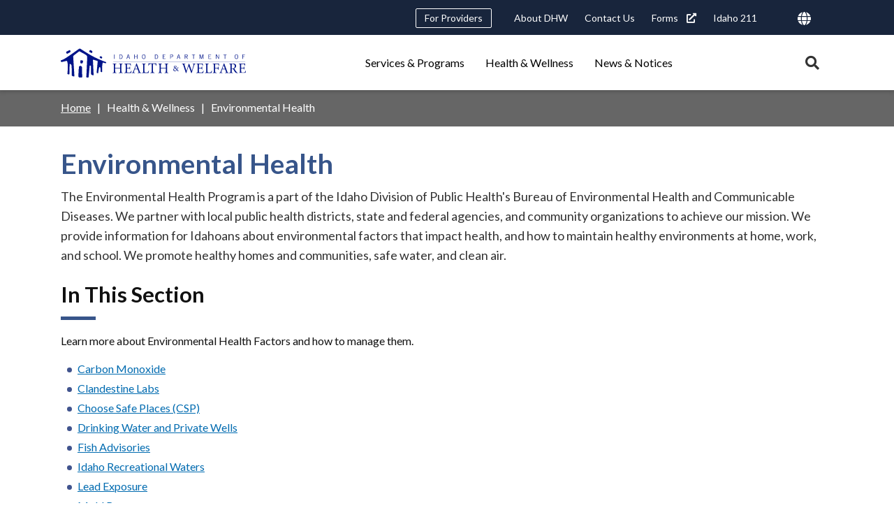

--- FILE ---
content_type: text/html; charset=UTF-8
request_url: https://healthandwelfare.idaho.gov/health-wellness/environmental-health
body_size: 18502
content:
<!DOCTYPE html>
<html lang="en" dir="ltr">
  <head>
    <meta charset="utf-8" />
<link rel="canonical" href="https://healthandwelfare.idaho.gov/health-wellness/environmental-health" />
<meta name="google-site-verification" content="mDULx-DfI-ZVal3PqyRbYShSKFWenRWarhTvBXe9IkQ" />
<meta name="Generator" content="Drupal 10 (https://www.drupal.org)" />
<meta name="MobileOptimized" content="width" />
<meta name="HandheldFriendly" content="true" />
<meta name="viewport" content="width=device-width, initial-scale=1.0" />
<link rel="icon" href="/themes/custom/idhw_skin/favicon.ico" type="image/vnd.microsoft.icon" />
<script src="/sites/default/files/google_tag/dhw_civiserv_prod/google_tag.script.js?t817rr" defer></script>

    <title>Environmental Health | Idaho Department of Health and Welfare</title>
    <link rel="stylesheet" media="all" href="/sites/default/files/css/css_9sc2xSVTIJXCB6dLNkjn_V2JN4_TmrwY583uKlJ7Ge0.css?delta=0&amp;language=en&amp;theme=idhw_skin&amp;include=[base64]" />
<link rel="stylesheet" media="all" href="/sites/default/files/css/css_bpVBXf8a_nv8WjTRNJ7Y_e9570GH1O8ixt3VBMn7bHQ.css?delta=1&amp;language=en&amp;theme=idhw_skin&amp;include=[base64]" />
<link rel="stylesheet" media="all" href="https://fonts.googleapis.com/css?family=Roboto:400,700&amp;display=fallback" />
<link rel="stylesheet" media="all" href="https://fonts.googleapis.com/css2?family=Lato:ital,wght@0,300;0,400;0,700;1,300;1,400;1,700&amp;display=swap" />
<link rel="stylesheet" media="all" href="https://fonts.googleapis.com/css2?family=Noto+Serif:ital@1&amp;display=swap" />
<link rel="stylesheet" media="all" href="/sites/default/files/css/css_fopaxvwRDwb4Wnj7EckiTJ89GAgKb_ys6MrHYj5Tzys.css?delta=5&amp;language=en&amp;theme=idhw_skin&amp;include=[base64]" />

    <script src="/sites/default/files/js/js_i9otN1dMwnoivDgjRfWseC-Ezb_kooMdCe7rRXGSTDA.js?scope=header&amp;delta=0&amp;language=en&amp;theme=idhw_skin&amp;include=eJxNjVEKhDAMBS9Ut0eSkAYNdtOSl6rHVxDZ_ZyZj5EzqtqWi49O9SMPJuVmkMjYl3NAkpb1mLGpZWJuXrTZpCHfv9BbH5V8gpDzegfkJZwMlUISgkIRynhXP3MBhww0Kg"></script>

  </head>
  <body class="path-node page-node-type-page">
        <a href="#main-content" class="visually-hidden focusable skip-link">
      Skip to main content
    </a>
    <noscript><iframe src="https://www.googletagmanager.com/ns.html?id=GTM-PGDG237" height="0" width="0" style="display:none;visibility:hidden"></iframe></noscript>
      <div class="dialog-off-canvas-main-canvas" data-off-canvas-main-canvas>
    

<div class="page">
  <header id="page-header" class="page__header" role="banner">
    <div id="notifications" class="notifications">
      
    </div>
    <div class="shadowed-group">
        <div class="region region--utility">
    <div class="region__inner-wrapper">
      <nav role="navigation" aria-labelledby="block-headerutilitynavigation-menu" id="block-headerutilitynavigation" class="block block-menu navigation menu--header-utility-navigation">
            
  <h2 class="visually-hidden" id="block-headerutilitynavigation-menu">Header Utility Navigation</h2>
  

        
                              <ul  class="menu menu--level-0">
                                    
      
      
                            
                            
                            
      <li class="menu-item menu-item--level-0 menu-item--collapsed menu-item--linked menu-item--no-children menu-item--no-icon">
                          <a href="/providers" class="menu-link menu-link--level-0 menu-link--linked menu-link--no-children menu-link--no-icon" title="For Providers" aria-label="For Providers" data-drupal-link-system-path="node/780">For Providers</a>
                      </li>
                                    
      
      
                            
                            
                            
      <li class="menu-item menu-item--level-0 menu-item--linked menu-item--no-children menu-item--no-icon">
                          <a href="/about-dhw/about-dhw" class="menu-link menu-link--level-0 menu-link--linked menu-link--no-children menu-link--no-icon" title="About DHW" aria-label="About DHW" data-drupal-link-system-path="node/295">About DHW</a>
                      </li>
                                    
      
      
                            
                            
                            
      <li class="menu-item menu-item--level-0 menu-item--linked menu-item--no-children menu-item--no-icon">
                          <a href="/contact-us" class="menu-link menu-link--level-0 menu-link--linked menu-link--no-children menu-link--no-icon" title="Contact Us" aria-label="Contact Us" data-drupal-link-system-path="node/158">Contact Us</a>
                      </li>
                                    
      
      
                            
                            
                            
      <li class="menu-item menu-item--level-0 menu-item--linked menu-item--no-children menu-item--no-icon">
                          <a href="https://publicdocuments.dhw.idaho.gov/WebLink/Browse.aspx?id=2980&amp;dbid=0&amp;repo=PUBLIC-DOCUMENTS" class="menu-link menu-link--level-0 menu-link--linked menu-link--no-children menu-link--no-icon" title="Forms" aria-label="Forms">Forms</a>
                      </li>
                                    
      
      
                            
                            
                            
      <li class="menu-item menu-item--level-0 menu-item--linked menu-item--no-children menu-item--no-icon">
                          <a href="/services-programs/211" title="Idaho 211" class="menu-link menu-link--level-0 menu-link--linked menu-link--no-children menu-link--no-icon" aria-label="Idaho 211" data-drupal-link-system-path="node/673">Idaho 211</a>
                      </li>
        </ul>
  


  </nav>
  <div id="block-googletranslateembed" class="block block-ids block-ids-gtranslate">
    
        
          
<div class="translate-container">
  <img src="/themes/custom/idhw_skin/assets/icons/globe-solid.svg" class="globe-icon" alt="">
  <div class="gtranslate-menu"></div>
</div>

      </div>
<nav role="navigation" aria-labelledby="block-useraccountmenu-menu" id="block-useraccountmenu" class="block block-menu navigation menu--account">
            
  <h2 class="visually-hidden" id="block-useraccountmenu-menu">User account menu</h2>
  

        
    


  </nav>

    </div>
  </div>

        <div class="region region--masthead">
    <div class="region__inner-wrapper">
        <div id="block-idhw-skin-branding" class="block block-system block-system-branding-block">
    
        
              <a href="/" title="Home" rel="home" class="site-logo">
        <img class="site-logo" src="/themes/custom/idhw_skin/logo.svg" alt="Home" />
      </a>        </div>
<nav role="navigation" aria-labelledby="block-idhw-skin-main-menu-menu" id="block-idhw-skin-main-menu" class="block block-menu navigation menu--main">
            
  <h2 class="visually-hidden" id="block-idhw-skin-main-menu-menu">Main navigation triggers</h2>
  

        
                              <ul  class="menu--icon menu--icon-text menu menu--level-0">
                                    
      
      
                            
                            
                            
      <li class="menu-item menu-item--level-0 menu-item--collapsed menu-item--no-link menu-item--no-children menu-item--no-icon">
                          <span class="menu-link menu-link--level-0 menu-link--no-link menu-link--no-children menu-link--no-icon" title="Services &amp; Programs">Services &amp; Programs</span>
                      </li>
                                    
      
                      
                                          
                            
                            
                            
      <li class="menu-item menu-item--level-0 menu-item--collapsed menu-item--active-trail menu-item--active menu-item--no-link menu-item--no-children menu-item--no-icon">
                          <span class="menu-link menu-link--level-0 menu-link--active-trail menu-link--active menu-link--no-link menu-link--no-children menu-link--no-icon" title="Health &amp; Wellness">Health &amp; Wellness</span>
                      </li>
                                    
      
      
                            
                            
                            
      <li class="menu-item menu-item--level-0 menu-item--collapsed menu-item--no-link menu-item--no-children menu-item--no-icon">
                          <span class="menu-link menu-link--level-0 menu-link--no-link menu-link--no-children menu-link--no-icon" title="News &amp; Notices">News &amp; Notices</span>
                      </li>
        </ul>
  


  </nav>

    </div>
  </div>

    </div>
      <div class="region region--desktop-nav-disclosure">
    <div class="region__inner-wrapper">
      <nav role="navigation" aria-labelledby="block-main-navigation-disclosures-menu" id="block-main-navigation-disclosures" class="block block-menu navigation menu--main">
            
  <h2 class="visually-hidden" id="block-main-navigation-disclosures-menu">Main navigation disclosures</h2>
  

        
                              <ul  class="menu--icon menu--icon-text menu menu--level-0">
                                    
      
      
                            
                            
                            
      <li class="menu-item menu-item--level-0 menu-item--expanded menu-item--no-link menu-item--has-children menu-item--no-icon">
                          <span class="menu-link menu-link--level-0 menu-link--no-link menu-link--has-children menu-link--no-icon" title="Services &amp; Programs">Services &amp; Programs</span>
                                              <ul  class="menu menu--level-1">
                                    
      
      
                            
                            
                            
      <li class="menu-item menu-item--level-1 menu-item--expanded menu-item--linked menu-item--has-children menu-item--has-icon">
                          <a href="/services-programs/behavioral-health" class="content-category--behavioral-health menu-link menu-link--level-1 menu-link--linked menu-link--has-children menu-link--has-icon" title="Behavioral Health" aria-label="Behavioral Health" data-drupal-link-system-path="node/200"><svg alt="Behavioral Health" viewBox="0 0 60 60" class="icon icon--svg"><use xlink:href="/modules/custom/ids/assets/icons/service-category.svg#behavioral-health"></use></svg>Behavioral Health</a>
                                              <ul  class="menu menu--level-2">
                                    
      
      
                            
                            
                            
      <li class="menu-item menu-item--level-2 menu-item--linked menu-item--no-children menu-item--no-icon">
                          <a href="/services-programs/behavioral-health/about-adult-behavioral-health" class="menu-link menu-link--level-2 menu-link--linked menu-link--no-children menu-link--no-icon" title="Adult Behavioral Health" aria-label="Adult Behavioral Health" data-drupal-link-system-path="node/307">Adult Behavioral Health</a>
                      </li>
                                    
      
      
                            
                            
                            
      <li class="menu-item menu-item--level-2 menu-item--linked menu-item--no-children menu-item--no-icon">
                          <a href="/services-programs/behavioral-health/behavioral-health-crisis-resources" class="menu-link menu-link--level-2 menu-link--linked menu-link--no-children menu-link--no-icon" title="Behavioral Health Crisis Resources" aria-label="Behavioral Health Crisis Resources" data-drupal-link-system-path="node/663">Behavioral Health Crisis Resources</a>
                      </li>
                                    
      
      
                            
                            
                            
      <li class="menu-item menu-item--level-2 menu-item--linked menu-item--no-children menu-item--no-icon">
                          <a href="/services-programs/behavioral-health/about-childrens-behavioral-health" class="menu-link menu-link--level-2 menu-link--linked menu-link--no-children menu-link--no-icon" title="Children&#039;s Behavioral Health" aria-label="Children&#039;s Behavioral Health" data-drupal-link-system-path="node/280">Children&#039;s Behavioral Health</a>
                      </li>
                                    
      
      
                            
                            
                            
      <li class="menu-item menu-item--level-2 menu-item--linked menu-item--no-children menu-item--no-icon">
                          <a href="/services-programs/behavioral-health/about-opioids" class="menu-link menu-link--level-2 menu-link--linked menu-link--no-children menu-link--no-icon" title="Opioids" aria-label="Opioids" data-drupal-link-system-path="node/748">Opioids</a>
                      </li>
                                    
      
      
                            
                            
                            
      <li class="menu-item menu-item--level-2 menu-item--linked menu-item--no-children menu-item--no-icon">
                          <a href="/services-programs/behavioral-health/get-help-0" class="menu-link menu-link--level-2 menu-link--linked menu-link--no-children menu-link--no-icon" title="Substance Use Disorders" aria-label="Substance Use Disorders" data-drupal-link-system-path="node/311">Substance Use Disorders</a>
                      </li>
                                    
      
      
                            
                            
                            
      <li class="menu-item menu-item--level-2 menu-item--linked menu-item--no-children menu-item--no-icon">
                          <a href="/services-programs/behavioral-health/about-suicide-prevention" class="menu-link menu-link--level-2 menu-link--linked menu-link--no-children menu-link--no-icon" title="Suicide Prevention" aria-label="Suicide Prevention" data-drupal-link-system-path="node/310">Suicide Prevention</a>
                      </li>
        </ul>
  
              </li>
                                    
      
      
                            
                            
                            
      <li class="menu-item menu-item--level-1 menu-item--expanded menu-item--linked menu-item--has-children menu-item--has-icon">
                          <a href="/services-programs/birth-marriage-death-records" class="content-category--b-m-d-records menu-link menu-link--level-1 menu-link--linked menu-link--has-children menu-link--has-icon" title="Birth, Marriage and Death Records" aria-label="Birth, Marriage and Death Records" data-drupal-link-system-path="node/201"><svg alt="Birth, Marriage and Death Records" viewBox="0 0 60 60" class="icon icon--svg"><use xlink:href="/modules/custom/ids/assets/icons/service-category.svg#bmd-records"></use></svg>Birth, Marriage and Death Records</a>
                                              <ul  class="menu menu--level-2">
                                    
      
      
                            
                            
                            
      <li class="menu-item menu-item--level-2 menu-item--linked menu-item--no-children menu-item--no-icon">
                          <a href="/services-programs/birth-marriage-death-records/advance-directives-and-registry-services" title="Advance Directives &amp; Registry" class="menu-link menu-link--level-2 menu-link--linked menu-link--no-children menu-link--no-icon" aria-label="Advance Directives &amp; Registry" data-drupal-link-system-path="node/965">Advance Directives &amp; Registry</a>
                      </li>
                                    
      
      
                            
                            
                            
      <li class="menu-item menu-item--level-2 menu-item--linked menu-item--no-children menu-item--no-icon">
                          <a href="/services-programs/birth-marriage-death-records/about-birth-records" class="menu-link menu-link--level-2 menu-link--linked menu-link--no-children menu-link--no-icon" title="Birth Records" aria-label="Birth Records" data-drupal-link-system-path="node/171">Birth Records</a>
                      </li>
                                    
      
      
                            
                            
                            
      <li class="menu-item menu-item--level-2 menu-item--linked menu-item--no-children menu-item--no-icon">
                          <a href="/services-programs/birth-marriage-death-records/about-death-stillbirth-and-miscarriage-records" class="menu-link menu-link--level-2 menu-link--linked menu-link--no-children menu-link--no-icon" title="Death, Stillbirth, and Miscarriage Records" aria-label="Death, Stillbirth, and Miscarriage Records" data-drupal-link-system-path="node/373">Death, Stillbirth, and Miscarriage Records</a>
                      </li>
                                    
      
      
                            
                            
                            
      <li class="menu-item menu-item--level-2 menu-item--linked menu-item--no-children menu-item--no-icon">
                          <a href="/services-programs/birth-marriage-death-records/about-marriage-and-divorce-records" class="menu-link menu-link--level-2 menu-link--linked menu-link--no-children menu-link--no-icon" title="Marriage and Divorce Records" aria-label="Marriage and Divorce Records" data-drupal-link-system-path="node/372">Marriage and Divorce Records</a>
                      </li>
                                    
      
      
                            
                            
                            
      <li class="menu-item menu-item--level-2 menu-item--linked menu-item--no-children menu-item--no-icon">
                          <a href="/services-programs/birth-marriage-death-records/registries" class="menu-link menu-link--level-2 menu-link--linked menu-link--no-children menu-link--no-icon" title="Registries" aria-label="Registries" data-drupal-link-system-path="node/569">Registries</a>
                      </li>
        </ul>
  
              </li>
                                    
      
      
                            
                            
                            
      <li class="menu-item menu-item--level-1 menu-item--expanded menu-item--linked menu-item--has-children menu-item--has-icon">
                          <a href="/services-programs/children-families-older-adults" class="content-category--children-families menu-link menu-link--level-1 menu-link--linked menu-link--has-children menu-link--has-icon" title="Children, Families, &amp; Older Adults" aria-label="Children, Families, &amp; Older Adults" data-drupal-link-system-path="node/196"><svg alt="Children &amp;amp; Family" viewBox="0 0 60 60" class="icon icon--svg"><use xlink:href="/modules/custom/ids/assets/icons/service-category.svg#children-family"></use></svg>Children, Families, &amp; Older Adults</a>
                                              <ul  class="menu menu--level-2">
                                    
      
      
                            
                            
                            
      <li class="menu-item menu-item--level-2 menu-item--linked menu-item--no-children menu-item--no-icon">
                          <a href="/services-programs/children-families-older-adults/assisted-care-and-facilities" class="menu-link menu-link--level-2 menu-link--linked menu-link--no-children menu-link--no-icon" title="Assisted Care and Facilities" aria-label="Assisted Care and Facilities" data-drupal-link-system-path="node/889">Assisted Care and Facilities</a>
                      </li>
                                    
      
      
                            
                            
                            
      <li class="menu-item menu-item--level-2 menu-item--linked menu-item--no-children menu-item--no-icon">
                          <a href="/services-programs/children-families-older-adults/idaho-child-care-program" class="menu-link menu-link--level-2 menu-link--linked menu-link--no-children menu-link--no-icon" title="Child Care" aria-label="Child Care" data-drupal-link-system-path="node/276">Child Care</a>
                      </li>
                                    
      
      
                            
                            
                            
      <li class="menu-item menu-item--level-2 menu-item--linked menu-item--no-children menu-item--no-icon">
                          <a href="/services-programs/children-families-older-adults/child-and-family-services-and-foster-care-7" class="menu-link menu-link--level-2 menu-link--linked menu-link--no-children menu-link--no-icon" title="Child and Family Services and Foster Care" aria-label="Child and Family Services and Foster Care" data-drupal-link-system-path="node/230">Child and Family Services and Foster Care</a>
                      </li>
                                    
      
      
                            
                            
                            
      <li class="menu-item menu-item--level-2 menu-item--linked menu-item--no-children menu-item--no-icon">
                          <a href="/services-programs/children-families-older-adults/about-child-support" class="menu-link menu-link--level-2 menu-link--linked menu-link--no-children menu-link--no-icon" title="Child Support" aria-label="Child Support" data-drupal-link-system-path="node/182">Child Support</a>
                      </li>
                                    
      
      
                            
                            
                            
      <li class="menu-item menu-item--level-2 menu-item--linked menu-item--no-children menu-item--no-icon">
                          <a href="/services-programs/children-families-older-adults/disability-services" class="menu-link menu-link--level-2 menu-link--linked menu-link--no-children menu-link--no-icon" title="Disability Services" aria-label="Disability Services" data-drupal-link-system-path="node/1263">Disability Services</a>
                      </li>
                                    
      
      
                            
                            
                            
      <li class="menu-item menu-item--level-2 menu-item--linked menu-item--no-children menu-item--no-icon">
                          <a href="/services-programs/children-families-older-adults/faith-based-initiatives" class="menu-link menu-link--level-2 menu-link--linked menu-link--no-children menu-link--no-icon" title="Faith-Based Initiatives" aria-label="Faith-Based Initiatives" data-drupal-link-system-path="node/1717">Faith-Based Initiatives</a>
                      </li>
                                    
      
      
                            
                            
                            
      <li class="menu-item menu-item--level-2 menu-item--linked menu-item--no-children menu-item--no-icon">
                          <a href="/services-programs/children-families-older-adults/family-planning" class="menu-link menu-link--level-2 menu-link--linked menu-link--no-children menu-link--no-icon" title="Family Planning" aria-label="Family Planning" data-drupal-link-system-path="node/489">Family Planning</a>
                      </li>
                                    
      
      
                            
                            
                            
      <li class="menu-item menu-item--level-2 menu-item--linked menu-item--no-children menu-item--no-icon">
                          <a href="/services-programs/children-families-older-adults/about-home-visiting" class="menu-link menu-link--level-2 menu-link--linked menu-link--no-children menu-link--no-icon" title="Home Visiting Program" aria-label="Home Visiting Program" data-drupal-link-system-path="node/253">Home Visiting Program</a>
                      </li>
                                    
      
      
                            
                            
                            
      <li class="menu-item menu-item--level-2 menu-item--linked menu-item--no-children menu-item--no-icon">
                          <a href="/services-programs/children-families/about-immunizations" class="menu-link menu-link--level-2 menu-link--linked menu-link--no-children menu-link--no-icon" title="Immunizations" aria-label="Immunizations" data-drupal-link-system-path="node/332">Immunizations</a>
                      </li>
                                    
      
      
                            
                            
                            
      <li class="menu-item menu-item--level-2 menu-item--linked menu-item--no-children menu-item--no-icon">
                          <a href="/services-programs/children-families-older-adults/about-newborn-screening" class="menu-link menu-link--level-2 menu-link--linked menu-link--no-children menu-link--no-icon" title="Newborn Screening" aria-label="Newborn Screening" data-drupal-link-system-path="node/571">Newborn Screening</a>
                      </li>
                                    
      
      
                            
                            
                            
      <li class="menu-item menu-item--level-2 menu-item--linked menu-item--no-children menu-item--no-icon">
                          <a href="/services-programs/children-families-older-adults/older-adults" class="menu-link menu-link--level-2 menu-link--linked menu-link--no-children menu-link--no-icon" title="Older Adults" aria-label="Older Adults" data-drupal-link-system-path="node/1703">Older Adults</a>
                      </li>
        </ul>
  
              </li>
                                    
      
      
                            
                            
                            
      <li class="menu-item menu-item--level-1 menu-item--expanded menu-item--linked menu-item--has-children menu-item--has-icon">
                          <a href="/services-programs/financial-assistance" class="content-category--financial-assistance menu-link menu-link--level-1 menu-link--linked menu-link--has-children menu-link--has-icon" title="Financial Assistance" aria-label="Financial Assistance" data-drupal-link-system-path="node/195"><svg alt="Financial Assistance" viewBox="0 0 60 60" class="icon icon--svg"><use xlink:href="/modules/custom/ids/assets/icons/service-category.svg#financial-assistance"></use></svg>Financial Assistance</a>
                                              <ul  class="menu menu--level-2">
                                    
      
      
                            
                            
                            
      <li class="menu-item menu-item--level-2 menu-item--linked menu-item--no-children menu-item--no-icon">
                          <a href="/services-programs/financial-assistance/about-aabd-cash-assistance" class="menu-link menu-link--level-2 menu-link--linked menu-link--no-children menu-link--no-icon" title="Aid to the Aged, Blind, and Disabled Cash Assistance (AABD)" aria-label="Aid to the Aged, Blind, and Disabled Cash Assistance (AABD)" data-drupal-link-system-path="node/168">Aid to the Aged, Blind, and Disabled Cash Assistance (AABD)</a>
                      </li>
                                    
      
      
                            
                            
                            
      <li class="menu-item menu-item--level-2 menu-item--linked menu-item--no-children menu-item--no-icon">
                          <a href="/services-programs/financial-assistance/about-community-services-block-grant" class="menu-link menu-link--level-2 menu-link--linked menu-link--no-children menu-link--no-icon" title="Community Services Block Grants" aria-label="Community Services Block Grants" data-drupal-link-system-path="node/1470">Community Services Block Grants</a>
                      </li>
                                    
      
      
                            
                            
                            
      <li class="menu-item menu-item--level-2 menu-item--linked menu-item--no-children menu-item--no-icon">
                          <a href="/services-programs/financial-assistance/home-heatingutility-assistance" class="menu-link menu-link--level-2 menu-link--linked menu-link--no-children menu-link--no-icon" title="Home Heating and Utility Assistance" aria-label="Home Heating and Utility Assistance" data-drupal-link-system-path="node/232">Home Heating and Utility Assistance</a>
                      </li>
                                    
      
      
                            
                            
                            
      <li class="menu-item menu-item--level-2 menu-item--linked menu-item--no-children menu-item--no-icon">
                          <a href="/services-programs/financial-assistance/about-tafi" class="menu-link menu-link--level-2 menu-link--linked menu-link--no-children menu-link--no-icon" title="Temporary Assistance for Families in Idaho (TAFI)" aria-label="Temporary Assistance for Families in Idaho (TAFI)" data-drupal-link-system-path="node/143">Temporary Assistance for Families in Idaho (TAFI)</a>
                      </li>
        </ul>
  
              </li>
                                    
      
      
                            
                            
                            
      <li class="menu-item menu-item--level-1 menu-item--expanded menu-item--linked menu-item--has-children menu-item--has-icon">
                          <a href="/services-programs/food-assistance" class="content-category--food-assistance menu-link menu-link--level-1 menu-link--linked menu-link--has-children menu-link--has-icon" title="Food Assistance" aria-label="Food Assistance" data-drupal-link-system-path="node/194"><svg alt="Food Assistance" viewBox="0 0 60 60" class="icon icon--svg"><use xlink:href="/modules/custom/ids/assets/icons/service-category.svg#food-assistance"></use></svg>Food Assistance</a>
                                              <ul  class="menu menu--level-2">
                                    
      
      
                            
                            
                            
      <li class="menu-item menu-item--level-2 menu-item--linked menu-item--no-children menu-item--no-icon">
                          <a href="/services-programs/food-assistance/school-lunch-program" class="menu-link menu-link--level-2 menu-link--linked menu-link--no-children menu-link--no-icon" title="Community Food Resources" aria-label="Community Food Resources" data-drupal-link-system-path="node/298">Community Food Resources</a>
                      </li>
                                    
      
      
                            
                            
                            
      <li class="menu-item menu-item--level-2 menu-item--linked menu-item--no-children menu-item--no-icon">
                          <a href="/services-programs/food-assistance/about-snap" class="menu-link menu-link--level-2 menu-link--linked menu-link--no-children menu-link--no-icon" title="Supplemental Nutrition Assistance Program (SNAP)" aria-label="Supplemental Nutrition Assistance Program (SNAP)" data-drupal-link-system-path="node/146">Supplemental Nutrition Assistance Program (SNAP)</a>
                      </li>
                                    
      
      
                            
                            
                            
      <li class="menu-item menu-item--level-2 menu-item--linked menu-item--no-children menu-item--no-icon">
                          <a href="/services-programs/food-assistance/about-wic" class="menu-link menu-link--level-2 menu-link--linked menu-link--no-children menu-link--no-icon" title="Women, Infants, &amp; Children (WIC)" aria-label="Women, Infants, &amp; Children (WIC)" data-drupal-link-system-path="node/178">Women, Infants, &amp; Children (WIC)</a>
                      </li>
        </ul>
  
              </li>
                                    
      
      
                            
                            
                            
      <li class="menu-item menu-item--level-1 menu-item--expanded menu-item--linked menu-item--has-children menu-item--has-icon">
                          <a href="/services-programs/medicaid-health" class="content-category--medicaid-health menu-link menu-link--level-1 menu-link--linked menu-link--has-children menu-link--has-icon" title="Medicaid &amp; Health" aria-label="Medicaid &amp; Health" data-drupal-link-system-path="node/199"><svg alt="Medicaid &amp;amp; Health" viewBox="0 0 60 60" class="icon icon--svg"><use xlink:href="/modules/custom/ids/assets/icons/service-category.svg#medicaid-health"></use></svg>Medicaid &amp; Health</a>
                                              <ul  class="menu menu--level-2">
                                    
      
      
                            
                            
                            
      <li class="menu-item menu-item--level-2 menu-item--linked menu-item--no-children menu-item--no-icon">
                          <a href="/services-programs/medicaid-health/assisted-care-and-facilities" class="menu-link menu-link--level-2 menu-link--linked menu-link--no-children menu-link--no-icon" title="Assisted Care and Facilities" aria-label="Assisted Care and Facilities" data-drupal-link-system-path="node/354">Assisted Care and Facilities</a>
                      </li>
                                    
      
      
                            
                            
                            
      <li class="menu-item menu-item--level-2 menu-item--linked menu-item--no-children menu-item--no-icon">
                          <a href="/services-programs/medicaid-health/about-katie-beckett-program" class="menu-link menu-link--level-2 menu-link--linked menu-link--no-children menu-link--no-icon" title="Katie Beckett" aria-label="Katie Beckett" data-drupal-link-system-path="node/322">Katie Beckett</a>
                      </li>
                                    
      
      
                            
                            
                            
      <li class="menu-item menu-item--level-2 menu-item--linked menu-item--no-children menu-item--no-icon">
                          <a href="/services-programs/medicaid-health/about-medicaid-adults" class="menu-link menu-link--level-2 menu-link--linked menu-link--no-children menu-link--no-icon" title="Medicaid for Adults" aria-label="Medicaid for Adults" data-drupal-link-system-path="node/188">Medicaid for Adults</a>
                      </li>
                                    
      
      
                            
                            
                            
      <li class="menu-item menu-item--level-2 menu-item--linked menu-item--no-children menu-item--no-icon">
                          <a href="/services-programs/medicaid-health/about-medicaid-children" class="menu-link menu-link--level-2 menu-link--linked menu-link--no-children menu-link--no-icon" title="Medicaid for Children" aria-label="Medicaid for Children" data-drupal-link-system-path="node/204">Medicaid for Children</a>
                      </li>
                                    
      
      
                            
                            
                            
      <li class="menu-item menu-item--level-2 menu-item--linked menu-item--no-children menu-item--no-icon">
                          <a href="/services-programs/medicaid-health/about-childrens-developmental-disabilities" class="menu-link menu-link--level-2 menu-link--linked menu-link--no-children menu-link--no-icon" title="Medicaid for Children with Disabilities" aria-label="Medicaid for Children with Disabilities" data-drupal-link-system-path="node/319">Medicaid for Children with Disabilities</a>
                      </li>
                                    
      
      
                            
                            
                            
      <li class="menu-item menu-item--level-2 menu-item--linked menu-item--no-children menu-item--no-icon">
                          <a href="/services-programs/medicaid-health/about-medicaid-elderly-or-adults-disabilities" class="menu-link menu-link--level-2 menu-link--linked menu-link--no-children menu-link--no-icon" title="Medicaid for Elderly or Disabled Adults" aria-label="Medicaid for Elderly or Disabled Adults" data-drupal-link-system-path="node/300">Medicaid for Elderly or Disabled Adults</a>
                      </li>
                                    
      
      
                            
                            
                            
      <li class="menu-item menu-item--level-2 menu-item--linked menu-item--no-children menu-item--no-icon">
                          <a href="/services-programs/medicaid-health/womens-health-fit-fall-quit-smoking" class="menu-link menu-link--level-2 menu-link--linked menu-link--no-children menu-link--no-icon" title="Women&#039;s Health, Fit &amp; Fall, Quit Smoking" aria-label="Women&#039;s Health, Fit &amp; Fall, Quit Smoking" data-drupal-link-system-path="node/331">Women&#039;s Health, Fit &amp; Fall, Quit Smoking</a>
                      </li>
        </ul>
  
              </li>
        </ul>
  
              </li>
                                    
      
                      
              
                            
                            
                            
      <li class="menu-item menu-item--level-0 menu-item--expanded menu-item--active-trail menu-item--no-link menu-item--has-children menu-item--no-icon">
                          <span class="menu-link menu-link--level-0 menu-link--active-trail menu-link--no-link menu-link--has-children menu-link--no-icon" title="Health &amp; Wellness">Health &amp; Wellness</span>
                                              <ul  class="menu menu--level-1">
                                    
      
      
                            
                            
                            
      <li class="menu-item menu-item--level-1 menu-item--expanded menu-item--linked menu-item--has-children menu-item--no-icon">
                          <a href="/health-wellness/community-health" class="menu-link menu-link--level-1 menu-link--linked menu-link--has-children menu-link--no-icon" title="Community Health" aria-label="Community Health" data-drupal-link-system-path="node/13">Community Health</a>
                                              <ul  class="menu menu--level-2">
                                    
      
      
                            
                            
                            
      <li class="menu-item menu-item--level-2 menu-item--linked menu-item--no-children menu-item--no-icon">
                          <a href="/health-wellness/community-health/brain-health" class="menu-link menu-link--level-2 menu-link--linked menu-link--no-children menu-link--no-icon" title="Brain Health" aria-label="Brain Health" data-drupal-link-system-path="node/1512">Brain Health</a>
                      </li>
                                    
      
      
                            
                            
                            
      <li class="menu-item menu-item--level-2 menu-item--linked menu-item--no-children menu-item--no-icon">
                          <a href="/health-wellness/community-health/excessive-alcohol-use" class="menu-link menu-link--level-2 menu-link--linked menu-link--no-children menu-link--no-icon" title="Excessive Alcohol Use" aria-label="Excessive Alcohol Use" data-drupal-link-system-path="node/1407">Excessive Alcohol Use</a>
                      </li>
                                    
      
      
                            
                            
                            
      <li class="menu-item menu-item--level-2 menu-item--collapsed menu-item--linked menu-item--no-children menu-item--no-icon">
                          <a href="/health-wellness/community-health/food-safety" class="menu-link menu-link--level-2 menu-link--linked menu-link--no-children menu-link--no-icon" title="Food Safety" aria-label="Food Safety" data-drupal-link-system-path="node/125">Food Safety</a>
                      </li>
                                    
      
      
                            
                            
                            
      <li class="menu-item menu-item--level-2 menu-item--linked menu-item--no-children menu-item--no-icon">
                          <a href="/health-wellness/community-health/physical-activity-and-nutrition" class="menu-link menu-link--level-2 menu-link--linked menu-link--no-children menu-link--no-icon" title="Physical Activity and Nutrition" aria-label="Physical Activity and Nutrition" data-drupal-link-system-path="node/120">Physical Activity and Nutrition</a>
                      </li>
                                    
      
      
                            
                            
                            
      <li class="menu-item menu-item--level-2 menu-item--linked menu-item--no-children menu-item--no-icon">
                          <a href="/health-wellness/community-health/public-health-districts" class="menu-link menu-link--level-2 menu-link--linked menu-link--no-children menu-link--no-icon" title="Public Health Districts" aria-label="Public Health Districts" data-drupal-link-system-path="node/135">Public Health Districts</a>
                      </li>
                                    
      
      
                            
                            
                            
      <li class="menu-item menu-item--level-2 menu-item--linked menu-item--no-children menu-item--no-icon">
                          <a href="/health-wellness/community-health/sexual-violence-prevention" class="menu-link menu-link--level-2 menu-link--linked menu-link--no-children menu-link--no-icon" title="Sexual Violence Prevention" aria-label="Sexual Violence Prevention" data-drupal-link-system-path="node/138">Sexual Violence Prevention</a>
                      </li>
        </ul>
  
              </li>
                                    
      
                      
              
                            
                            
                            
      <li class="menu-item menu-item--level-1 menu-item--expanded menu-item--active-trail menu-item--linked menu-item--has-children menu-item--no-icon">
                          <a href="/health-wellness/environmental-health" class="menu-link menu-link--level-1 menu-link--active-trail menu-link--linked menu-link--has-children menu-link--no-icon is-active" title="Environmental Health" aria-label="Environmental Health" data-drupal-link-system-path="node/109" aria-current="page">Environmental Health</a>
                                              <ul  class="menu menu--level-2">
                                    
      
      
                            
                            
                            
      <li class="menu-item menu-item--level-2 menu-item--linked menu-item--no-children menu-item--no-icon">
                          <a href="/health-wellness/environmental-health/carbon-monoxide" class="menu-link menu-link--level-2 menu-link--linked menu-link--no-children menu-link--no-icon" title="Carbon Monoxide" aria-label="Carbon Monoxide" data-drupal-link-system-path="node/187">Carbon Monoxide</a>
                      </li>
                                    
      
      
                            
                            
                            
      <li class="menu-item menu-item--level-2 menu-item--linked menu-item--no-children menu-item--no-icon">
                          <a href="/health-wellness/environmental-health/clandestine-drug-labs" class="menu-link menu-link--level-2 menu-link--linked menu-link--no-children menu-link--no-icon" title="Clandestine Labs" aria-label="Clandestine Labs" data-drupal-link-system-path="node/209">Clandestine Labs</a>
                      </li>
                                    
      
      
                            
                            
                            
      <li class="menu-item menu-item--level-2 menu-item--linked menu-item--no-children menu-item--no-icon">
                          <a href="/health-wellness/environmental-health/drinking-water-and-private-wells" class="menu-link menu-link--level-2 menu-link--linked menu-link--no-children menu-link--no-icon" title="Drinking Water and Private Wells" aria-label="Drinking Water and Private Wells" data-drupal-link-system-path="node/1278">Drinking Water and Private Wells</a>
                      </li>
                                    
      
      
                            
                            
                            
      <li class="menu-item menu-item--level-2 menu-item--linked menu-item--no-children menu-item--no-icon">
                          <a href="/health-wellness/environmental-health/fish-advisories" class="menu-link menu-link--level-2 menu-link--linked menu-link--no-children menu-link--no-icon" title="Fish Advisories" aria-label="Fish Advisories" data-drupal-link-system-path="node/128">Fish Advisories</a>
                      </li>
                                    
      
      
                            
                            
                            
      <li class="menu-item menu-item--level-2 menu-item--linked menu-item--no-children menu-item--no-icon">
                          <a href="/lead-poisoning" class="menu-link menu-link--level-2 menu-link--linked menu-link--no-children menu-link--no-icon" title="Lead" aria-label="Lead" data-drupal-link-system-path="node/186">Lead</a>
                      </li>
                                    
      
      
                            
                            
                            
      <li class="menu-item menu-item--level-2 menu-item--linked menu-item--no-children menu-item--no-icon">
                          <a href="/health-wellness/environmental-health/mold" class="menu-link menu-link--level-2 menu-link--linked menu-link--no-children menu-link--no-icon" title="Mold" aria-label="Mold" data-drupal-link-system-path="node/130">Mold</a>
                      </li>
                                    
      
      
                            
                            
                            
      <li class="menu-item menu-item--level-2 menu-item--linked menu-item--no-children menu-item--no-icon">
                          <a href="/health-wellness/environmental-health/and-polyfluoroalkyl-substances-pfas" class="menu-link menu-link--level-2 menu-link--linked menu-link--no-children menu-link--no-icon" title="Per and Polyfluoroalkyl Substances (PFAS)" aria-label="Per and Polyfluoroalkyl Substances (PFAS)" data-drupal-link-system-path="node/813">Per and Polyfluoroalkyl Substances (PFAS)</a>
                      </li>
                                    
      
      
                            
                            
                            
      <li class="menu-item menu-item--level-2 menu-item--linked menu-item--no-children menu-item--no-icon">
                          <a href="/health-wellness/environmental-health/pesticides" class="menu-link menu-link--level-2 menu-link--linked menu-link--no-children menu-link--no-icon" title="Pesticides" aria-label="Pesticides" data-drupal-link-system-path="node/563">Pesticides</a>
                      </li>
                                    
      
      
                            
                            
                            
      <li class="menu-item menu-item--level-2 menu-item--linked menu-item--no-children menu-item--no-icon">
                          <a href="/health-wellness/environmental-health/what-radon" class="menu-link menu-link--level-2 menu-link--linked menu-link--no-children menu-link--no-icon" title="Radon" aria-label="Radon" data-drupal-link-system-path="node/134">Radon</a>
                      </li>
                                    
      
      
                            
                            
                            
      <li class="menu-item menu-item--level-2 menu-item--linked menu-item--no-children menu-item--no-icon">
                          <a href="/health-wellness/environmental-health/idaho-recreational-waters" class="menu-link menu-link--level-2 menu-link--linked menu-link--no-children menu-link--no-icon" title="Safe Water" aria-label="Safe Water" data-drupal-link-system-path="node/157">Safe Water</a>
                      </li>
                                    
      
      
                            
                            
                            
      <li class="menu-item menu-item--level-2 menu-item--linked menu-item--no-children menu-item--no-icon">
                          <a href="/health-wellness/environmental-health/idaho-wildfire-and-smoke-information" class="menu-link menu-link--level-2 menu-link--linked menu-link--no-children menu-link--no-icon" title="Wildfire Smoke" aria-label="Wildfire Smoke" data-drupal-link-system-path="node/562">Wildfire Smoke</a>
                      </li>
        </ul>
  
              </li>
                                    
      
      
                            
                            
                            
      <li class="menu-item menu-item--level-1 menu-item--expanded menu-item--linked menu-item--has-children menu-item--no-icon">
                          <a href="/health-wellness/diseases-conditions" class="menu-link menu-link--level-1 menu-link--linked menu-link--has-children menu-link--no-icon" title="Diseases &amp; Conditions" aria-label="Diseases &amp; Conditions" data-drupal-link-system-path="node/12">Diseases &amp; Conditions</a>
                                              <ul  class="menu menu--level-2">
                                    
      
      
                            
                            
                            
      <li class="menu-item menu-item--level-2 menu-item--linked menu-item--no-children menu-item--no-icon">
                          <a href="/health-wellness/diseases-conditions/about-alzheimers-disease-and-related-dementias" class="menu-link menu-link--level-2 menu-link--linked menu-link--no-children menu-link--no-icon" title="Alzheimer’s Disease and Related Dementias" aria-label="Alzheimer’s Disease and Related Dementias" data-drupal-link-system-path="node/1067">Alzheimer’s Disease and Related Dementias</a>
                      </li>
                                    
      
      
                            
                            
                            
      <li class="menu-item menu-item--level-2 menu-item--linked menu-item--no-children menu-item--no-icon">
                          <a href="/health-wellness/diseases-conditions/asthma" class="menu-link menu-link--level-2 menu-link--linked menu-link--no-children menu-link--no-icon" title="Asthma" aria-label="Asthma" data-drupal-link-system-path="node/78">Asthma</a>
                      </li>
                                    
      
      
                            
                            
                            
      <li class="menu-item menu-item--level-2 menu-item--linked menu-item--no-children menu-item--no-icon">
                          <a href="/health-wellness/diseases-conditions/cancer-idaho" class="menu-link menu-link--level-2 menu-link--linked menu-link--no-children menu-link--no-icon" title="Cancer" aria-label="Cancer" data-drupal-link-system-path="node/90">Cancer</a>
                      </li>
                                    
      
      
                            
                            
                            
      <li class="menu-item menu-item--level-2 menu-item--linked menu-item--no-children menu-item--no-icon">
                          <a href="/health-wellness/diseases-conditions/covid-19" class="menu-link menu-link--level-2 menu-link--linked menu-link--no-children menu-link--no-icon" title="COVID-19" aria-label="COVID-19" data-drupal-link-system-path="node/181">COVID-19</a>
                      </li>
                                    
      
      
                            
                            
                            
      <li class="menu-item menu-item--level-2 menu-item--linked menu-item--no-children menu-item--no-icon">
                          <a href="/health-wellness/diseases-conditions/cytomegalovirus" class="menu-link menu-link--level-2 menu-link--linked menu-link--no-children menu-link--no-icon" title="Cytomegalovirus" aria-label="Cytomegalovirus" data-drupal-link-system-path="node/98">Cytomegalovirus</a>
                      </li>
                                    
      
      
                            
                            
                            
      <li class="menu-item menu-item--level-2 menu-item--linked menu-item--no-children menu-item--no-icon">
                          <a href="/health-wellness/diseases-conditions/diabetes" class="menu-link menu-link--level-2 menu-link--linked menu-link--no-children menu-link--no-icon" title="Diabetes" aria-label="Diabetes" data-drupal-link-system-path="node/99">Diabetes</a>
                      </li>
                                    
      
      
                            
                            
                            
      <li class="menu-item menu-item--level-2 menu-item--linked menu-item--no-children menu-item--no-icon">
                          <a href="/health-wellness/diseases-conditions/flu-seasonal-and-pandemic" class="menu-link menu-link--level-2 menu-link--linked menu-link--no-children menu-link--no-icon" title="Flu (Seasonal and Pandemic)" aria-label="Flu (Seasonal and Pandemic)" data-drupal-link-system-path="node/132">Flu (Seasonal and Pandemic)</a>
                      </li>
                                    
      
      
                            
                            
                            
      <li class="menu-item menu-item--level-2 menu-item--linked menu-item--no-children menu-item--no-icon">
                          <a href="/health-wellness/diseases-conditions/heart-disease" class="menu-link menu-link--level-2 menu-link--linked menu-link--no-children menu-link--no-icon" title="Heart Disease" aria-label="Heart Disease" data-drupal-link-system-path="node/175">Heart Disease</a>
                      </li>
                                    
      
      
                            
                            
                            
      <li class="menu-item menu-item--level-2 menu-item--linked menu-item--no-children menu-item--no-icon">
                          <a href="/health-wellness/diseases-conditions/hepatitis" class="menu-link menu-link--level-2 menu-link--linked menu-link--no-children menu-link--no-icon" title="Hepatitis" aria-label="Hepatitis" data-drupal-link-system-path="node/142">Hepatitis</a>
                      </li>
                                    
      
      
                            
                            
                            
      <li class="menu-item menu-item--level-2 menu-item--linked menu-item--no-children menu-item--no-icon">
                          <a href="/health-wellness/diseases-conditions/human-immunodeficiency-virus-hiv" class="menu-link menu-link--level-2 menu-link--linked menu-link--no-children menu-link--no-icon" title="HIV" aria-label="HIV" data-drupal-link-system-path="node/115">HIV</a>
                      </li>
                                    
      
      
                            
                            
                            
      <li class="menu-item menu-item--level-2 menu-item--linked menu-item--no-children menu-item--no-icon">
                          <a href="/health-wellness/diseases-conditions/measles" class="menu-link menu-link--level-2 menu-link--linked menu-link--no-children menu-link--no-icon" title="Measles" aria-label="Measles" data-drupal-link-system-path="node/1757">Measles</a>
                      </li>
                                    
      
      
                            
                            
                            
      <li class="menu-item menu-item--level-2 menu-item--linked menu-item--no-children menu-item--no-icon">
                          <a href="/health-wellness/diseases-conditions/mpox" class="menu-link menu-link--level-2 menu-link--linked menu-link--no-children menu-link--no-icon" title="Mpox" aria-label="Mpox" data-drupal-link-system-path="node/1259">Mpox</a>
                      </li>
                                    
      
      
                            
                            
                            
      <li class="menu-item menu-item--level-2 menu-item--linked menu-item--no-children menu-item--no-icon">
                          <a href="/health-wellness/diseases-conditions/prediabetes" class="menu-link menu-link--level-2 menu-link--linked menu-link--no-children menu-link--no-icon" title="Prediabetes" aria-label="Prediabetes" data-drupal-link-system-path="node/867">Prediabetes</a>
                      </li>
                                    
      
      
                            
                            
                            
      <li class="menu-item menu-item--level-2 menu-item--linked menu-item--no-children menu-item--no-icon">
                          <a href="/health-wellness/diseases-conditions/rabies" class="menu-link menu-link--level-2 menu-link--linked menu-link--no-children menu-link--no-icon" title="Rabies" aria-label="Rabies" data-drupal-link-system-path="node/140">Rabies</a>
                      </li>
                                    
      
      
                            
                            
                            
      <li class="menu-item menu-item--level-2 menu-item--linked menu-item--no-children menu-item--no-icon">
                          <a href="/health-wellness/diseases-conditions/respiratory-syncytial-virus" class="menu-link menu-link--level-2 menu-link--linked menu-link--no-children menu-link--no-icon" title="Respiratory Syncytial Virus" aria-label="Respiratory Syncytial Virus" data-drupal-link-system-path="node/172">Respiratory Syncytial Virus</a>
                      </li>
                                    
      
      
                            
                            
                            
      <li class="menu-item menu-item--level-2 menu-item--linked menu-item--no-children menu-item--no-icon">
                          <a href="/health-wellness/diseases-conditions/sexually-transmitted-diseases" class="menu-link menu-link--level-2 menu-link--linked menu-link--no-children menu-link--no-icon" title="Sexually Transmitted Diseases" aria-label="Sexually Transmitted Diseases" data-drupal-link-system-path="node/189">Sexually Transmitted Diseases</a>
                      </li>
                                    
      
      
                            
                            
                            
      <li class="menu-item menu-item--level-2 menu-item--linked menu-item--no-children menu-item--no-icon">
                          <a href="/health-wellness/diseases-conditions/stroke-rehabilitation-and-recovery" class="menu-link menu-link--level-2 menu-link--linked menu-link--no-children menu-link--no-icon" title="Stroke" aria-label="Stroke" data-drupal-link-system-path="node/913">Stroke</a>
                      </li>
                                    
      
      
                            
                            
                            
      <li class="menu-item menu-item--level-2 menu-item--linked menu-item--no-children menu-item--no-icon">
                          <a href="/health-wellness/diseases-conditions/tuberculosis" class="menu-link menu-link--level-2 menu-link--linked menu-link--no-children menu-link--no-icon" title="Tuberculosis" aria-label="Tuberculosis" data-drupal-link-system-path="node/174">Tuberculosis</a>
                      </li>
                                    
      
      
                            
                            
                            
      <li class="menu-item menu-item--level-2 menu-item--linked menu-item--no-children menu-item--no-icon">
                          <a href="/health-wellness/diseases-conditions/west-nile-virus" class="menu-link menu-link--level-2 menu-link--linked menu-link--no-children menu-link--no-icon" title="West Nile Virus" aria-label="West Nile Virus" data-drupal-link-system-path="node/165">West Nile Virus</a>
                      </li>
        </ul>
  
              </li>
                                    
      
      
                            
                            
                            
      <li class="menu-item menu-item--level-1 menu-item--expanded menu-item--linked menu-item--has-children menu-item--no-icon">
                          <a href="/health-wellness/emergency-planning" class="menu-link menu-link--level-1 menu-link--linked menu-link--has-children menu-link--no-icon" title="Emergency Planning" aria-label="Emergency Planning" data-drupal-link-system-path="node/92">Emergency Planning</a>
                                              <ul  class="menu menu--level-2">
                                    
      
      
                            
                            
                            
      <li class="menu-item menu-item--level-2 menu-item--linked menu-item--no-children menu-item--no-icon">
                          <a href="/health-wellness/emergency-planning/emergency-preparedness" class="menu-link menu-link--level-2 menu-link--linked menu-link--no-children menu-link--no-icon" title="Emergency Preparedness (READY Idaho)" aria-label="Emergency Preparedness (READY Idaho)" data-drupal-link-system-path="node/95">Emergency Preparedness (READY Idaho)</a>
                      </li>
                                    
      
      
                            
                            
                            
      <li class="menu-item menu-item--level-2 menu-item--linked menu-item--no-children menu-item--no-icon">
                          <a href="/health-wellness/emergency-planning/poison-response" class="menu-link menu-link--level-2 menu-link--linked menu-link--no-children menu-link--no-icon" title="Poison Response" aria-label="Poison Response" data-drupal-link-system-path="node/96">Poison Response</a>
                      </li>
                                    
      
      
                            
                            
                            
      <li class="menu-item menu-item--level-2 menu-item--linked menu-item--no-children menu-item--no-icon">
                          <a href="/health-wellness/emergency-planning/strategic-national-stockpile" class="menu-link menu-link--level-2 menu-link--linked menu-link--no-children menu-link--no-icon" title="Strategic National Stockpile" aria-label="Strategic National Stockpile" data-drupal-link-system-path="node/149">Strategic National Stockpile</a>
                      </li>
        </ul>
  
              </li>
                                    
      
      
                            
                            
                            
      <li class="menu-item menu-item--level-1 menu-item--expanded menu-item--linked menu-item--has-children menu-item--no-icon">
                          <a href="/health-wellness/healthy-infants-children" class="menu-link menu-link--level-1 menu-link--linked menu-link--has-children menu-link--no-icon" title="Healthy Infants &amp; Children" aria-label="Healthy Infants &amp; Children" data-drupal-link-system-path="node/106">Healthy Infants &amp; Children</a>
                                              <ul  class="menu menu--level-2">
                                    
      
      
                            
                            
                            
      <li class="menu-item menu-item--level-2 menu-item--linked menu-item--no-children menu-item--no-icon">
                          <a href="/services-programs/children-families-older-adults/child-and-adolescent-immunization" class="menu-link menu-link--level-2 menu-link--linked menu-link--no-children menu-link--no-icon" title="Child and Adolescent Immunization" aria-label="Child and Adolescent Immunization" data-drupal-link-system-path="node/339">Child and Adolescent Immunization</a>
                      </li>
                                    
      
      
                            
                            
                            
      <li class="menu-item menu-item--level-2 menu-item--linked menu-item--no-children menu-item--no-icon">
                          <a href="/services-programs/about-childrens-special-health-program" class="menu-link menu-link--level-2 menu-link--linked menu-link--no-children menu-link--no-icon" title="Children&#039;s Special Health Program" aria-label="Children&#039;s Special Health Program" data-drupal-link-system-path="node/1107">Children&#039;s Special Health Program</a>
                      </li>
                                    
      
      
                            
                            
                            
      <li class="menu-item menu-item--level-2 menu-item--linked menu-item--no-children menu-item--no-icon">
                          <a href="/health-wellness/healthy-infants-children/obesity" class="menu-link menu-link--level-2 menu-link--linked menu-link--no-children menu-link--no-icon" title="Obesity" aria-label="Obesity" data-drupal-link-system-path="node/117">Obesity</a>
                      </li>
                                    
      
      
                            
                            
                            
      <li class="menu-item menu-item--level-2 menu-item--linked menu-item--no-children menu-item--no-icon">
                          <a href="/health-wellness/healthy-infants-children/oral-health" class="menu-link menu-link--level-2 menu-link--linked menu-link--no-children menu-link--no-icon" title="Oral Health" aria-label="Oral Health" data-drupal-link-system-path="node/118">Oral Health</a>
                      </li>
                                    
      
      
                            
                            
                            
      <li class="menu-item menu-item--level-2 menu-item--linked menu-item--no-children menu-item--no-icon">
                          <a href="/health-wellness/healthy-infants-children/safe-sleep" class="menu-link menu-link--level-2 menu-link--linked menu-link--no-children menu-link--no-icon" title="Safe Sleep" aria-label="Safe Sleep" data-drupal-link-system-path="node/119">Safe Sleep</a>
                      </li>
                                    
      
      
                            
                            
                            
      <li class="menu-item menu-item--level-2 menu-item--linked menu-item--no-children menu-item--no-icon">
                          <a href="/health-wellness/healthy-infants-children/school-health" class="menu-link menu-link--level-2 menu-link--linked menu-link--no-children menu-link--no-icon" title="School Health" aria-label="School Health" data-drupal-link-system-path="node/121">School Health</a>
                      </li>
        </ul>
  
              </li>
                                    
      
      
                            
                            
                            
      <li class="menu-item menu-item--level-1 menu-item--expanded menu-item--linked menu-item--has-children menu-item--no-icon">
                          <a href="/health-wellness/womens-health-pregnancy" class="menu-link menu-link--level-1 menu-link--linked menu-link--has-children menu-link--no-icon" title="Women&#039;s Health &amp; Pregnancy" aria-label="Women&#039;s Health &amp; Pregnancy" data-drupal-link-system-path="node/81">Women&#039;s Health &amp; Pregnancy</a>
                                              <ul  class="menu menu--level-2">
                                    
      
      
                            
                            
                            
      <li class="menu-item menu-item--level-2 menu-item--linked menu-item--no-children menu-item--no-icon">
                          <a href="/health-wellness/womens-health-pregnancy/breastfeeding" class="menu-link menu-link--level-2 menu-link--linked menu-link--no-children menu-link--no-icon" title="Breastfeeding" aria-label="Breastfeeding" data-drupal-link-system-path="node/83">Breastfeeding</a>
                      </li>
                                    
      
      
                            
                            
                            
      <li class="menu-item menu-item--level-2 menu-item--linked menu-item--no-children menu-item--no-icon">
                          <a href="/health-wellness/womens-health-pregnancy/idaho-maternal-and-child-health" class="menu-link menu-link--level-2 menu-link--linked menu-link--no-children menu-link--no-icon" title="Idaho Maternal and Child Health" aria-label="Idaho Maternal and Child Health" data-drupal-link-system-path="node/80">Idaho Maternal and Child Health</a>
                      </li>
                                    
      
      
                            
                            
                            
      <li class="menu-item menu-item--level-2 menu-item--linked menu-item--no-children menu-item--no-icon">
                          <a href="/services-programs/medicaid-health/womens-health-fit-fall-quit-smoking/womens-health-check" class="menu-link menu-link--level-2 menu-link--linked menu-link--no-children menu-link--no-icon" title="Women&#039;s Cancer Screening (Women&#039;s Health Check)" aria-label="Women&#039;s Cancer Screening (Women&#039;s Health Check)" data-drupal-link-system-path="node/251">Women&#039;s Cancer Screening (Women&#039;s Health Check)</a>
                      </li>
        </ul>
  
              </li>
        </ul>
  
              </li>
                                    
      
      
                            
                            
                            
      <li class="menu-item menu-item--level-0 menu-item--expanded menu-item--no-link menu-item--has-children menu-item--no-icon">
                          <span class="menu-link menu-link--level-0 menu-link--no-link menu-link--has-children menu-link--no-icon" title="News &amp; Notices">News &amp; Notices</span>
                                              <ul  class="menu menu--level-1">
                                    
      
      
                            
                            
                            
      <li class="menu-item menu-item--level-1 menu-item--expanded menu-item--no-link menu-item--has-children menu-item--no-icon">
                          <span class="menu-link menu-link--level-1 menu-link--no-link menu-link--has-children menu-link--no-icon" title="Newsroom">
            <strong>Newsroom</strong>
          </span>
                                              <ul  class="menu menu--level-2">
                                    
      
      
                            
                            
                            
      <li class="menu-item menu-item--level-2 menu-item--linked menu-item--no-children menu-item--no-icon">
                          <a href="https://healthandwelfare.idaho.gov/dhw-voice" class="menu-link menu-link--level-2 menu-link--linked menu-link--no-children menu-link--no-icon" title="DHW Blog" aria-label="DHW Blog">DHW Blog</a>
                      </li>
                                    
      
      
                            
                            
                            
      <li class="menu-item menu-item--level-2 menu-item--linked menu-item--no-children menu-item--no-icon">
                          <a href="/about-dhw/media" class="menu-link menu-link--level-2 menu-link--linked menu-link--no-children menu-link--no-icon" title="For Media" aria-label="For Media" data-drupal-link-system-path="node/1159">For Media</a>
                      </li>
                                    
      
      
                            
                            
                            
      <li class="menu-item menu-item--level-2 menu-item--linked menu-item--no-children menu-item--no-icon">
                          <a href="/news" class="menu-link menu-link--level-2 menu-link--linked menu-link--no-children menu-link--no-icon" title="News Articles" aria-label="News Articles" data-drupal-link-system-path="news">News Articles</a>
                      </li>
        </ul>
  
              </li>
                                    
      
      
                            
                            
                            
      <li class="menu-item menu-item--level-1 menu-item--expanded menu-item--no-link menu-item--has-children menu-item--no-icon">
                          <span class="menu-link menu-link--level-1 menu-link--no-link menu-link--has-children menu-link--no-icon" title="Public Meetings">
            <strong>Public Meetings</strong>
          </span>
                                              <ul  class="menu menu--level-2">
                                    
      
      
                            
                            
                            
      <li class="menu-item menu-item--level-2 menu-item--linked menu-item--no-children menu-item--no-icon">
                          <a href="/about-dhw/public" class="menu-link menu-link--level-2 menu-link--linked menu-link--no-children menu-link--no-icon" title="View Notices and Proposed Rules" aria-label="View Notices and Proposed Rules" data-drupal-link-system-path="node/607">View Notices and Proposed Rules</a>
                      </li>
        </ul>
  
              </li>
                                    
      
      
                            
                            
                            
      <li class="menu-item menu-item--level-1 menu-item--expanded menu-item--no-link menu-item--has-children menu-item--no-icon">
                          <span class="menu-link menu-link--level-1 menu-link--no-link menu-link--has-children menu-link--no-icon" title="Public Records Requests">
            <strong>Public Records Requests</strong>
          </span>
                                              <ul  class="menu menu--level-2">
                                    
      
      
                            
                            
                            
      <li class="menu-item menu-item--level-2 menu-item--linked menu-item--no-children menu-item--no-icon">
                          <a href="/news-notices/public-records-requests" class="menu-link menu-link--level-2 menu-link--linked menu-link--no-children menu-link--no-icon" title="Submit a Public Records Request" aria-label="Submit a Public Records Request" data-drupal-link-system-path="node/386">Submit a Public Records Request</a>
                      </li>
        </ul>
  
              </li>
        </ul>
  
              </li>
        </ul>
  


  </nav>

    </div>
  </div>

      <div class="region region--mobile-nav">
    <div class="region__inner-wrapper">
      <nav role="navigation" aria-labelledby="block-mainnavigation-menu" id="block-mainnavigation" class="block block-menu navigation menu--main">
            
  <h2 class="visually-hidden" id="block-mainnavigation-menu">Mobile Nav Main Navigation Menu</h2>
  

        
                              <ul  class="menu--icon menu--icon-text menu menu--level-0">
                                    
      
      
                            
                            
                            
      <li class="menu-item menu-item--level-0 menu-item--expanded menu-item--no-link menu-item--has-children menu-item--no-icon">
                          <span class="menu-link menu-link--level-0 menu-link--no-link menu-link--has-children menu-link--no-icon" title="Services &amp; Programs">Services &amp; Programs</span>
                                              <ul  class="menu menu--level-1">
                                    
      
      
                            
                            
                            
      <li class="menu-item menu-item--level-1 menu-item--expanded menu-item--linked menu-item--has-children menu-item--has-icon">
                          <a href="/services-programs/behavioral-health" class="content-category--behavioral-health menu-link menu-link--level-1 menu-link--linked menu-link--has-children menu-link--has-icon" title="Behavioral Health" aria-label="Behavioral Health" data-drupal-link-system-path="node/200"><svg alt="Behavioral Health" viewBox="0 0 60 60" class="icon icon--svg"><use xlink:href="/modules/custom/ids/assets/icons/service-category.svg#behavioral-health"></use></svg>Behavioral Health</a>
                                              <ul  class="menu menu--level-2">
                                    
      
      
                            
                            
                            
      <li class="menu-item menu-item--level-2 menu-item--linked menu-item--no-children menu-item--no-icon">
                          <a href="/services-programs/behavioral-health/about-adult-behavioral-health" class="menu-link menu-link--level-2 menu-link--linked menu-link--no-children menu-link--no-icon" title="Adult Behavioral Health" aria-label="Adult Behavioral Health" data-drupal-link-system-path="node/307">Adult Behavioral Health</a>
                      </li>
                                    
      
      
                            
                            
                            
      <li class="menu-item menu-item--level-2 menu-item--linked menu-item--no-children menu-item--no-icon">
                          <a href="/services-programs/behavioral-health/behavioral-health-crisis-resources" class="menu-link menu-link--level-2 menu-link--linked menu-link--no-children menu-link--no-icon" title="Behavioral Health Crisis Resources" aria-label="Behavioral Health Crisis Resources" data-drupal-link-system-path="node/663">Behavioral Health Crisis Resources</a>
                      </li>
                                    
      
      
                            
                            
                            
      <li class="menu-item menu-item--level-2 menu-item--linked menu-item--no-children menu-item--no-icon">
                          <a href="/services-programs/behavioral-health/about-childrens-behavioral-health" class="menu-link menu-link--level-2 menu-link--linked menu-link--no-children menu-link--no-icon" title="Children&#039;s Behavioral Health" aria-label="Children&#039;s Behavioral Health" data-drupal-link-system-path="node/280">Children&#039;s Behavioral Health</a>
                      </li>
                                    
      
      
                            
                            
                            
      <li class="menu-item menu-item--level-2 menu-item--linked menu-item--no-children menu-item--no-icon">
                          <a href="/services-programs/behavioral-health/about-opioids" class="menu-link menu-link--level-2 menu-link--linked menu-link--no-children menu-link--no-icon" title="Opioids" aria-label="Opioids" data-drupal-link-system-path="node/748">Opioids</a>
                      </li>
                                    
      
      
                            
                            
                            
      <li class="menu-item menu-item--level-2 menu-item--linked menu-item--no-children menu-item--no-icon">
                          <a href="/services-programs/behavioral-health/get-help-0" class="menu-link menu-link--level-2 menu-link--linked menu-link--no-children menu-link--no-icon" title="Substance Use Disorders" aria-label="Substance Use Disorders" data-drupal-link-system-path="node/311">Substance Use Disorders</a>
                      </li>
                                    
      
      
                            
                            
                            
      <li class="menu-item menu-item--level-2 menu-item--linked menu-item--no-children menu-item--no-icon">
                          <a href="/services-programs/behavioral-health/about-suicide-prevention" class="menu-link menu-link--level-2 menu-link--linked menu-link--no-children menu-link--no-icon" title="Suicide Prevention" aria-label="Suicide Prevention" data-drupal-link-system-path="node/310">Suicide Prevention</a>
                      </li>
        </ul>
  
              </li>
                                    
      
      
                            
                            
                            
      <li class="menu-item menu-item--level-1 menu-item--expanded menu-item--linked menu-item--has-children menu-item--has-icon">
                          <a href="/services-programs/birth-marriage-death-records" class="content-category--b-m-d-records menu-link menu-link--level-1 menu-link--linked menu-link--has-children menu-link--has-icon" title="Birth, Marriage and Death Records" aria-label="Birth, Marriage and Death Records" data-drupal-link-system-path="node/201"><svg alt="Birth, Marriage and Death Records" viewBox="0 0 60 60" class="icon icon--svg"><use xlink:href="/modules/custom/ids/assets/icons/service-category.svg#bmd-records"></use></svg>Birth, Marriage and Death Records</a>
                                              <ul  class="menu menu--level-2">
                                    
      
      
                            
                            
                            
      <li class="menu-item menu-item--level-2 menu-item--linked menu-item--no-children menu-item--no-icon">
                          <a href="/services-programs/birth-marriage-death-records/advance-directives-and-registry-services" title="Advance Directives &amp; Registry" class="menu-link menu-link--level-2 menu-link--linked menu-link--no-children menu-link--no-icon" aria-label="Advance Directives &amp; Registry" data-drupal-link-system-path="node/965">Advance Directives &amp; Registry</a>
                      </li>
                                    
      
      
                            
                            
                            
      <li class="menu-item menu-item--level-2 menu-item--linked menu-item--no-children menu-item--no-icon">
                          <a href="/services-programs/birth-marriage-death-records/about-birth-records" class="menu-link menu-link--level-2 menu-link--linked menu-link--no-children menu-link--no-icon" title="Birth Records" aria-label="Birth Records" data-drupal-link-system-path="node/171">Birth Records</a>
                      </li>
                                    
      
      
                            
                            
                            
      <li class="menu-item menu-item--level-2 menu-item--linked menu-item--no-children menu-item--no-icon">
                          <a href="/services-programs/birth-marriage-death-records/about-death-stillbirth-and-miscarriage-records" class="menu-link menu-link--level-2 menu-link--linked menu-link--no-children menu-link--no-icon" title="Death, Stillbirth, and Miscarriage Records" aria-label="Death, Stillbirth, and Miscarriage Records" data-drupal-link-system-path="node/373">Death, Stillbirth, and Miscarriage Records</a>
                      </li>
                                    
      
      
                            
                            
                            
      <li class="menu-item menu-item--level-2 menu-item--linked menu-item--no-children menu-item--no-icon">
                          <a href="/services-programs/birth-marriage-death-records/about-marriage-and-divorce-records" class="menu-link menu-link--level-2 menu-link--linked menu-link--no-children menu-link--no-icon" title="Marriage and Divorce Records" aria-label="Marriage and Divorce Records" data-drupal-link-system-path="node/372">Marriage and Divorce Records</a>
                      </li>
                                    
      
      
                            
                            
                            
      <li class="menu-item menu-item--level-2 menu-item--linked menu-item--no-children menu-item--no-icon">
                          <a href="/services-programs/birth-marriage-death-records/registries" class="menu-link menu-link--level-2 menu-link--linked menu-link--no-children menu-link--no-icon" title="Registries" aria-label="Registries" data-drupal-link-system-path="node/569">Registries</a>
                      </li>
        </ul>
  
              </li>
                                    
      
      
                            
                            
                            
      <li class="menu-item menu-item--level-1 menu-item--expanded menu-item--linked menu-item--has-children menu-item--has-icon">
                          <a href="/services-programs/children-families-older-adults" class="content-category--children-families menu-link menu-link--level-1 menu-link--linked menu-link--has-children menu-link--has-icon" title="Children, Families, &amp; Older Adults" aria-label="Children, Families, &amp; Older Adults" data-drupal-link-system-path="node/196"><svg alt="Children &amp;amp; Family" viewBox="0 0 60 60" class="icon icon--svg"><use xlink:href="/modules/custom/ids/assets/icons/service-category.svg#children-family"></use></svg>Children, Families, &amp; Older Adults</a>
                                              <ul  class="menu menu--level-2">
                                    
      
      
                            
                            
                            
      <li class="menu-item menu-item--level-2 menu-item--linked menu-item--no-children menu-item--no-icon">
                          <a href="/services-programs/children-families-older-adults/assisted-care-and-facilities" class="menu-link menu-link--level-2 menu-link--linked menu-link--no-children menu-link--no-icon" title="Assisted Care and Facilities" aria-label="Assisted Care and Facilities" data-drupal-link-system-path="node/889">Assisted Care and Facilities</a>
                      </li>
                                    
      
      
                            
                            
                            
      <li class="menu-item menu-item--level-2 menu-item--linked menu-item--no-children menu-item--no-icon">
                          <a href="/services-programs/children-families-older-adults/idaho-child-care-program" class="menu-link menu-link--level-2 menu-link--linked menu-link--no-children menu-link--no-icon" title="Child Care" aria-label="Child Care" data-drupal-link-system-path="node/276">Child Care</a>
                      </li>
                                    
      
      
                            
                            
                            
      <li class="menu-item menu-item--level-2 menu-item--linked menu-item--no-children menu-item--no-icon">
                          <a href="/services-programs/children-families-older-adults/child-and-family-services-and-foster-care-7" class="menu-link menu-link--level-2 menu-link--linked menu-link--no-children menu-link--no-icon" title="Child and Family Services and Foster Care" aria-label="Child and Family Services and Foster Care" data-drupal-link-system-path="node/230">Child and Family Services and Foster Care</a>
                      </li>
                                    
      
      
                            
                            
                            
      <li class="menu-item menu-item--level-2 menu-item--linked menu-item--no-children menu-item--no-icon">
                          <a href="/services-programs/children-families-older-adults/about-child-support" class="menu-link menu-link--level-2 menu-link--linked menu-link--no-children menu-link--no-icon" title="Child Support" aria-label="Child Support" data-drupal-link-system-path="node/182">Child Support</a>
                      </li>
                                    
      
      
                            
                            
                            
      <li class="menu-item menu-item--level-2 menu-item--linked menu-item--no-children menu-item--no-icon">
                          <a href="/services-programs/children-families-older-adults/disability-services" class="menu-link menu-link--level-2 menu-link--linked menu-link--no-children menu-link--no-icon" title="Disability Services" aria-label="Disability Services" data-drupal-link-system-path="node/1263">Disability Services</a>
                      </li>
                                    
      
      
                            
                            
                            
      <li class="menu-item menu-item--level-2 menu-item--linked menu-item--no-children menu-item--no-icon">
                          <a href="/services-programs/children-families-older-adults/faith-based-initiatives" class="menu-link menu-link--level-2 menu-link--linked menu-link--no-children menu-link--no-icon" title="Faith-Based Initiatives" aria-label="Faith-Based Initiatives" data-drupal-link-system-path="node/1717">Faith-Based Initiatives</a>
                      </li>
                                    
      
      
                            
                            
                            
      <li class="menu-item menu-item--level-2 menu-item--linked menu-item--no-children menu-item--no-icon">
                          <a href="/services-programs/children-families-older-adults/family-planning" class="menu-link menu-link--level-2 menu-link--linked menu-link--no-children menu-link--no-icon" title="Family Planning" aria-label="Family Planning" data-drupal-link-system-path="node/489">Family Planning</a>
                      </li>
                                    
      
      
                            
                            
                            
      <li class="menu-item menu-item--level-2 menu-item--linked menu-item--no-children menu-item--no-icon">
                          <a href="/services-programs/children-families-older-adults/about-home-visiting" class="menu-link menu-link--level-2 menu-link--linked menu-link--no-children menu-link--no-icon" title="Home Visiting Program" aria-label="Home Visiting Program" data-drupal-link-system-path="node/253">Home Visiting Program</a>
                      </li>
                                    
      
      
                            
                            
                            
      <li class="menu-item menu-item--level-2 menu-item--linked menu-item--no-children menu-item--no-icon">
                          <a href="/services-programs/children-families/about-immunizations" class="menu-link menu-link--level-2 menu-link--linked menu-link--no-children menu-link--no-icon" title="Immunizations" aria-label="Immunizations" data-drupal-link-system-path="node/332">Immunizations</a>
                      </li>
                                    
      
      
                            
                            
                            
      <li class="menu-item menu-item--level-2 menu-item--linked menu-item--no-children menu-item--no-icon">
                          <a href="/services-programs/children-families-older-adults/about-newborn-screening" class="menu-link menu-link--level-2 menu-link--linked menu-link--no-children menu-link--no-icon" title="Newborn Screening" aria-label="Newborn Screening" data-drupal-link-system-path="node/571">Newborn Screening</a>
                      </li>
                                    
      
      
                            
                            
                            
      <li class="menu-item menu-item--level-2 menu-item--linked menu-item--no-children menu-item--no-icon">
                          <a href="/services-programs/children-families-older-adults/older-adults" class="menu-link menu-link--level-2 menu-link--linked menu-link--no-children menu-link--no-icon" title="Older Adults" aria-label="Older Adults" data-drupal-link-system-path="node/1703">Older Adults</a>
                      </li>
        </ul>
  
              </li>
                                    
      
      
                            
                            
                            
      <li class="menu-item menu-item--level-1 menu-item--expanded menu-item--linked menu-item--has-children menu-item--has-icon">
                          <a href="/services-programs/financial-assistance" class="content-category--financial-assistance menu-link menu-link--level-1 menu-link--linked menu-link--has-children menu-link--has-icon" title="Financial Assistance" aria-label="Financial Assistance" data-drupal-link-system-path="node/195"><svg alt="Financial Assistance" viewBox="0 0 60 60" class="icon icon--svg"><use xlink:href="/modules/custom/ids/assets/icons/service-category.svg#financial-assistance"></use></svg>Financial Assistance</a>
                                              <ul  class="menu menu--level-2">
                                    
      
      
                            
                            
                            
      <li class="menu-item menu-item--level-2 menu-item--linked menu-item--no-children menu-item--no-icon">
                          <a href="/services-programs/financial-assistance/about-aabd-cash-assistance" class="menu-link menu-link--level-2 menu-link--linked menu-link--no-children menu-link--no-icon" title="Aid to the Aged, Blind, and Disabled Cash Assistance (AABD)" aria-label="Aid to the Aged, Blind, and Disabled Cash Assistance (AABD)" data-drupal-link-system-path="node/168">Aid to the Aged, Blind, and Disabled Cash Assistance (AABD)</a>
                      </li>
                                    
      
      
                            
                            
                            
      <li class="menu-item menu-item--level-2 menu-item--linked menu-item--no-children menu-item--no-icon">
                          <a href="/services-programs/financial-assistance/about-community-services-block-grant" class="menu-link menu-link--level-2 menu-link--linked menu-link--no-children menu-link--no-icon" title="Community Services Block Grants" aria-label="Community Services Block Grants" data-drupal-link-system-path="node/1470">Community Services Block Grants</a>
                      </li>
                                    
      
      
                            
                            
                            
      <li class="menu-item menu-item--level-2 menu-item--linked menu-item--no-children menu-item--no-icon">
                          <a href="/services-programs/financial-assistance/home-heatingutility-assistance" class="menu-link menu-link--level-2 menu-link--linked menu-link--no-children menu-link--no-icon" title="Home Heating and Utility Assistance" aria-label="Home Heating and Utility Assistance" data-drupal-link-system-path="node/232">Home Heating and Utility Assistance</a>
                      </li>
                                    
      
      
                            
                            
                            
      <li class="menu-item menu-item--level-2 menu-item--linked menu-item--no-children menu-item--no-icon">
                          <a href="/services-programs/financial-assistance/about-tafi" class="menu-link menu-link--level-2 menu-link--linked menu-link--no-children menu-link--no-icon" title="Temporary Assistance for Families in Idaho (TAFI)" aria-label="Temporary Assistance for Families in Idaho (TAFI)" data-drupal-link-system-path="node/143">Temporary Assistance for Families in Idaho (TAFI)</a>
                      </li>
        </ul>
  
              </li>
                                    
      
      
                            
                            
                            
      <li class="menu-item menu-item--level-1 menu-item--expanded menu-item--linked menu-item--has-children menu-item--has-icon">
                          <a href="/services-programs/food-assistance" class="content-category--food-assistance menu-link menu-link--level-1 menu-link--linked menu-link--has-children menu-link--has-icon" title="Food Assistance" aria-label="Food Assistance" data-drupal-link-system-path="node/194"><svg alt="Food Assistance" viewBox="0 0 60 60" class="icon icon--svg"><use xlink:href="/modules/custom/ids/assets/icons/service-category.svg#food-assistance"></use></svg>Food Assistance</a>
                                              <ul  class="menu menu--level-2">
                                    
      
      
                            
                            
                            
      <li class="menu-item menu-item--level-2 menu-item--linked menu-item--no-children menu-item--no-icon">
                          <a href="/services-programs/food-assistance/school-lunch-program" class="menu-link menu-link--level-2 menu-link--linked menu-link--no-children menu-link--no-icon" title="Community Food Resources" aria-label="Community Food Resources" data-drupal-link-system-path="node/298">Community Food Resources</a>
                      </li>
                                    
      
      
                            
                            
                            
      <li class="menu-item menu-item--level-2 menu-item--linked menu-item--no-children menu-item--no-icon">
                          <a href="/services-programs/food-assistance/about-snap" class="menu-link menu-link--level-2 menu-link--linked menu-link--no-children menu-link--no-icon" title="Supplemental Nutrition Assistance Program (SNAP)" aria-label="Supplemental Nutrition Assistance Program (SNAP)" data-drupal-link-system-path="node/146">Supplemental Nutrition Assistance Program (SNAP)</a>
                      </li>
                                    
      
      
                            
                            
                            
      <li class="menu-item menu-item--level-2 menu-item--linked menu-item--no-children menu-item--no-icon">
                          <a href="/services-programs/food-assistance/about-wic" class="menu-link menu-link--level-2 menu-link--linked menu-link--no-children menu-link--no-icon" title="Women, Infants, &amp; Children (WIC)" aria-label="Women, Infants, &amp; Children (WIC)" data-drupal-link-system-path="node/178">Women, Infants, &amp; Children (WIC)</a>
                      </li>
        </ul>
  
              </li>
                                    
      
      
                            
                            
                            
      <li class="menu-item menu-item--level-1 menu-item--expanded menu-item--linked menu-item--has-children menu-item--has-icon">
                          <a href="/services-programs/medicaid-health" class="content-category--medicaid-health menu-link menu-link--level-1 menu-link--linked menu-link--has-children menu-link--has-icon" title="Medicaid &amp; Health" aria-label="Medicaid &amp; Health" data-drupal-link-system-path="node/199"><svg alt="Medicaid &amp;amp; Health" viewBox="0 0 60 60" class="icon icon--svg"><use xlink:href="/modules/custom/ids/assets/icons/service-category.svg#medicaid-health"></use></svg>Medicaid &amp; Health</a>
                                              <ul  class="menu menu--level-2">
                                    
      
      
                            
                            
                            
      <li class="menu-item menu-item--level-2 menu-item--linked menu-item--no-children menu-item--no-icon">
                          <a href="/services-programs/medicaid-health/assisted-care-and-facilities" class="menu-link menu-link--level-2 menu-link--linked menu-link--no-children menu-link--no-icon" title="Assisted Care and Facilities" aria-label="Assisted Care and Facilities" data-drupal-link-system-path="node/354">Assisted Care and Facilities</a>
                      </li>
                                    
      
      
                            
                            
                            
      <li class="menu-item menu-item--level-2 menu-item--linked menu-item--no-children menu-item--no-icon">
                          <a href="/services-programs/medicaid-health/about-katie-beckett-program" class="menu-link menu-link--level-2 menu-link--linked menu-link--no-children menu-link--no-icon" title="Katie Beckett" aria-label="Katie Beckett" data-drupal-link-system-path="node/322">Katie Beckett</a>
                      </li>
                                    
      
      
                            
                            
                            
      <li class="menu-item menu-item--level-2 menu-item--linked menu-item--no-children menu-item--no-icon">
                          <a href="/services-programs/medicaid-health/about-medicaid-adults" class="menu-link menu-link--level-2 menu-link--linked menu-link--no-children menu-link--no-icon" title="Medicaid for Adults" aria-label="Medicaid for Adults" data-drupal-link-system-path="node/188">Medicaid for Adults</a>
                      </li>
                                    
      
      
                            
                            
                            
      <li class="menu-item menu-item--level-2 menu-item--linked menu-item--no-children menu-item--no-icon">
                          <a href="/services-programs/medicaid-health/about-medicaid-children" class="menu-link menu-link--level-2 menu-link--linked menu-link--no-children menu-link--no-icon" title="Medicaid for Children" aria-label="Medicaid for Children" data-drupal-link-system-path="node/204">Medicaid for Children</a>
                      </li>
                                    
      
      
                            
                            
                            
      <li class="menu-item menu-item--level-2 menu-item--linked menu-item--no-children menu-item--no-icon">
                          <a href="/services-programs/medicaid-health/about-childrens-developmental-disabilities" class="menu-link menu-link--level-2 menu-link--linked menu-link--no-children menu-link--no-icon" title="Medicaid for Children with Disabilities" aria-label="Medicaid for Children with Disabilities" data-drupal-link-system-path="node/319">Medicaid for Children with Disabilities</a>
                      </li>
                                    
      
      
                            
                            
                            
      <li class="menu-item menu-item--level-2 menu-item--linked menu-item--no-children menu-item--no-icon">
                          <a href="/services-programs/medicaid-health/about-medicaid-elderly-or-adults-disabilities" class="menu-link menu-link--level-2 menu-link--linked menu-link--no-children menu-link--no-icon" title="Medicaid for Elderly or Disabled Adults" aria-label="Medicaid for Elderly or Disabled Adults" data-drupal-link-system-path="node/300">Medicaid for Elderly or Disabled Adults</a>
                      </li>
                                    
      
      
                            
                            
                            
      <li class="menu-item menu-item--level-2 menu-item--linked menu-item--no-children menu-item--no-icon">
                          <a href="/services-programs/medicaid-health/womens-health-fit-fall-quit-smoking" class="menu-link menu-link--level-2 menu-link--linked menu-link--no-children menu-link--no-icon" title="Women&#039;s Health, Fit &amp; Fall, Quit Smoking" aria-label="Women&#039;s Health, Fit &amp; Fall, Quit Smoking" data-drupal-link-system-path="node/331">Women&#039;s Health, Fit &amp; Fall, Quit Smoking</a>
                      </li>
        </ul>
  
              </li>
        </ul>
  
              </li>
                                    
      
                      
              
                            
                            
                            
      <li class="menu-item menu-item--level-0 menu-item--expanded menu-item--active-trail menu-item--no-link menu-item--has-children menu-item--no-icon">
                          <span class="menu-link menu-link--level-0 menu-link--active-trail menu-link--no-link menu-link--has-children menu-link--no-icon" title="Health &amp; Wellness">Health &amp; Wellness</span>
                                              <ul  class="menu menu--level-1">
                                    
      
      
                            
                            
                            
      <li class="menu-item menu-item--level-1 menu-item--expanded menu-item--linked menu-item--has-children menu-item--no-icon">
                          <a href="/health-wellness/community-health" class="menu-link menu-link--level-1 menu-link--linked menu-link--has-children menu-link--no-icon" title="Community Health" aria-label="Community Health" data-drupal-link-system-path="node/13">Community Health</a>
                                              <ul  class="menu menu--level-2">
                                    
      
      
                            
                            
                            
      <li class="menu-item menu-item--level-2 menu-item--linked menu-item--no-children menu-item--no-icon">
                          <a href="/health-wellness/community-health/brain-health" class="menu-link menu-link--level-2 menu-link--linked menu-link--no-children menu-link--no-icon" title="Brain Health" aria-label="Brain Health" data-drupal-link-system-path="node/1512">Brain Health</a>
                      </li>
                                    
      
      
                            
                            
                            
      <li class="menu-item menu-item--level-2 menu-item--linked menu-item--no-children menu-item--no-icon">
                          <a href="/health-wellness/community-health/excessive-alcohol-use" class="menu-link menu-link--level-2 menu-link--linked menu-link--no-children menu-link--no-icon" title="Excessive Alcohol Use" aria-label="Excessive Alcohol Use" data-drupal-link-system-path="node/1407">Excessive Alcohol Use</a>
                      </li>
                                    
      
      
                            
                            
                            
      <li class="menu-item menu-item--level-2 menu-item--collapsed menu-item--linked menu-item--no-children menu-item--no-icon">
                          <a href="/health-wellness/community-health/food-safety" class="menu-link menu-link--level-2 menu-link--linked menu-link--no-children menu-link--no-icon" title="Food Safety" aria-label="Food Safety" data-drupal-link-system-path="node/125">Food Safety</a>
                      </li>
                                    
      
      
                            
                            
                            
      <li class="menu-item menu-item--level-2 menu-item--linked menu-item--no-children menu-item--no-icon">
                          <a href="/health-wellness/community-health/physical-activity-and-nutrition" class="menu-link menu-link--level-2 menu-link--linked menu-link--no-children menu-link--no-icon" title="Physical Activity and Nutrition" aria-label="Physical Activity and Nutrition" data-drupal-link-system-path="node/120">Physical Activity and Nutrition</a>
                      </li>
                                    
      
      
                            
                            
                            
      <li class="menu-item menu-item--level-2 menu-item--linked menu-item--no-children menu-item--no-icon">
                          <a href="/health-wellness/community-health/public-health-districts" class="menu-link menu-link--level-2 menu-link--linked menu-link--no-children menu-link--no-icon" title="Public Health Districts" aria-label="Public Health Districts" data-drupal-link-system-path="node/135">Public Health Districts</a>
                      </li>
                                    
      
      
                            
                            
                            
      <li class="menu-item menu-item--level-2 menu-item--linked menu-item--no-children menu-item--no-icon">
                          <a href="/health-wellness/community-health/sexual-violence-prevention" class="menu-link menu-link--level-2 menu-link--linked menu-link--no-children menu-link--no-icon" title="Sexual Violence Prevention" aria-label="Sexual Violence Prevention" data-drupal-link-system-path="node/138">Sexual Violence Prevention</a>
                      </li>
        </ul>
  
              </li>
                                    
      
                      
              
                            
                            
                            
      <li class="menu-item menu-item--level-1 menu-item--expanded menu-item--active-trail menu-item--linked menu-item--has-children menu-item--no-icon">
                          <a href="/health-wellness/environmental-health" class="menu-link menu-link--level-1 menu-link--active-trail menu-link--linked menu-link--has-children menu-link--no-icon is-active" title="Environmental Health" aria-label="Environmental Health" data-drupal-link-system-path="node/109" aria-current="page">Environmental Health</a>
                                              <ul  class="menu menu--level-2">
                                    
      
      
                            
                            
                            
      <li class="menu-item menu-item--level-2 menu-item--linked menu-item--no-children menu-item--no-icon">
                          <a href="/health-wellness/environmental-health/carbon-monoxide" class="menu-link menu-link--level-2 menu-link--linked menu-link--no-children menu-link--no-icon" title="Carbon Monoxide" aria-label="Carbon Monoxide" data-drupal-link-system-path="node/187">Carbon Monoxide</a>
                      </li>
                                    
      
      
                            
                            
                            
      <li class="menu-item menu-item--level-2 menu-item--linked menu-item--no-children menu-item--no-icon">
                          <a href="/health-wellness/environmental-health/clandestine-drug-labs" class="menu-link menu-link--level-2 menu-link--linked menu-link--no-children menu-link--no-icon" title="Clandestine Labs" aria-label="Clandestine Labs" data-drupal-link-system-path="node/209">Clandestine Labs</a>
                      </li>
                                    
      
      
                            
                            
                            
      <li class="menu-item menu-item--level-2 menu-item--linked menu-item--no-children menu-item--no-icon">
                          <a href="/health-wellness/environmental-health/drinking-water-and-private-wells" class="menu-link menu-link--level-2 menu-link--linked menu-link--no-children menu-link--no-icon" title="Drinking Water and Private Wells" aria-label="Drinking Water and Private Wells" data-drupal-link-system-path="node/1278">Drinking Water and Private Wells</a>
                      </li>
                                    
      
      
                            
                            
                            
      <li class="menu-item menu-item--level-2 menu-item--linked menu-item--no-children menu-item--no-icon">
                          <a href="/health-wellness/environmental-health/fish-advisories" class="menu-link menu-link--level-2 menu-link--linked menu-link--no-children menu-link--no-icon" title="Fish Advisories" aria-label="Fish Advisories" data-drupal-link-system-path="node/128">Fish Advisories</a>
                      </li>
                                    
      
      
                            
                            
                            
      <li class="menu-item menu-item--level-2 menu-item--linked menu-item--no-children menu-item--no-icon">
                          <a href="/lead-poisoning" class="menu-link menu-link--level-2 menu-link--linked menu-link--no-children menu-link--no-icon" title="Lead" aria-label="Lead" data-drupal-link-system-path="node/186">Lead</a>
                      </li>
                                    
      
      
                            
                            
                            
      <li class="menu-item menu-item--level-2 menu-item--linked menu-item--no-children menu-item--no-icon">
                          <a href="/health-wellness/environmental-health/mold" class="menu-link menu-link--level-2 menu-link--linked menu-link--no-children menu-link--no-icon" title="Mold" aria-label="Mold" data-drupal-link-system-path="node/130">Mold</a>
                      </li>
                                    
      
      
                            
                            
                            
      <li class="menu-item menu-item--level-2 menu-item--linked menu-item--no-children menu-item--no-icon">
                          <a href="/health-wellness/environmental-health/and-polyfluoroalkyl-substances-pfas" class="menu-link menu-link--level-2 menu-link--linked menu-link--no-children menu-link--no-icon" title="Per and Polyfluoroalkyl Substances (PFAS)" aria-label="Per and Polyfluoroalkyl Substances (PFAS)" data-drupal-link-system-path="node/813">Per and Polyfluoroalkyl Substances (PFAS)</a>
                      </li>
                                    
      
      
                            
                            
                            
      <li class="menu-item menu-item--level-2 menu-item--linked menu-item--no-children menu-item--no-icon">
                          <a href="/health-wellness/environmental-health/pesticides" class="menu-link menu-link--level-2 menu-link--linked menu-link--no-children menu-link--no-icon" title="Pesticides" aria-label="Pesticides" data-drupal-link-system-path="node/563">Pesticides</a>
                      </li>
                                    
      
      
                            
                            
                            
      <li class="menu-item menu-item--level-2 menu-item--linked menu-item--no-children menu-item--no-icon">
                          <a href="/health-wellness/environmental-health/what-radon" class="menu-link menu-link--level-2 menu-link--linked menu-link--no-children menu-link--no-icon" title="Radon" aria-label="Radon" data-drupal-link-system-path="node/134">Radon</a>
                      </li>
                                    
      
      
                            
                            
                            
      <li class="menu-item menu-item--level-2 menu-item--linked menu-item--no-children menu-item--no-icon">
                          <a href="/health-wellness/environmental-health/idaho-recreational-waters" class="menu-link menu-link--level-2 menu-link--linked menu-link--no-children menu-link--no-icon" title="Safe Water" aria-label="Safe Water" data-drupal-link-system-path="node/157">Safe Water</a>
                      </li>
                                    
      
      
                            
                            
                            
      <li class="menu-item menu-item--level-2 menu-item--linked menu-item--no-children menu-item--no-icon">
                          <a href="/health-wellness/environmental-health/idaho-wildfire-and-smoke-information" class="menu-link menu-link--level-2 menu-link--linked menu-link--no-children menu-link--no-icon" title="Wildfire Smoke" aria-label="Wildfire Smoke" data-drupal-link-system-path="node/562">Wildfire Smoke</a>
                      </li>
        </ul>
  
              </li>
                                    
      
      
                            
                            
                            
      <li class="menu-item menu-item--level-1 menu-item--expanded menu-item--linked menu-item--has-children menu-item--no-icon">
                          <a href="/health-wellness/diseases-conditions" class="menu-link menu-link--level-1 menu-link--linked menu-link--has-children menu-link--no-icon" title="Diseases &amp; Conditions" aria-label="Diseases &amp; Conditions" data-drupal-link-system-path="node/12">Diseases &amp; Conditions</a>
                                              <ul  class="menu menu--level-2">
                                    
      
      
                            
                            
                            
      <li class="menu-item menu-item--level-2 menu-item--linked menu-item--no-children menu-item--no-icon">
                          <a href="/health-wellness/diseases-conditions/about-alzheimers-disease-and-related-dementias" class="menu-link menu-link--level-2 menu-link--linked menu-link--no-children menu-link--no-icon" title="Alzheimer’s Disease and Related Dementias" aria-label="Alzheimer’s Disease and Related Dementias" data-drupal-link-system-path="node/1067">Alzheimer’s Disease and Related Dementias</a>
                      </li>
                                    
      
      
                            
                            
                            
      <li class="menu-item menu-item--level-2 menu-item--linked menu-item--no-children menu-item--no-icon">
                          <a href="/health-wellness/diseases-conditions/asthma" class="menu-link menu-link--level-2 menu-link--linked menu-link--no-children menu-link--no-icon" title="Asthma" aria-label="Asthma" data-drupal-link-system-path="node/78">Asthma</a>
                      </li>
                                    
      
      
                            
                            
                            
      <li class="menu-item menu-item--level-2 menu-item--linked menu-item--no-children menu-item--no-icon">
                          <a href="/health-wellness/diseases-conditions/cancer-idaho" class="menu-link menu-link--level-2 menu-link--linked menu-link--no-children menu-link--no-icon" title="Cancer" aria-label="Cancer" data-drupal-link-system-path="node/90">Cancer</a>
                      </li>
                                    
      
      
                            
                            
                            
      <li class="menu-item menu-item--level-2 menu-item--linked menu-item--no-children menu-item--no-icon">
                          <a href="/health-wellness/diseases-conditions/covid-19" class="menu-link menu-link--level-2 menu-link--linked menu-link--no-children menu-link--no-icon" title="COVID-19" aria-label="COVID-19" data-drupal-link-system-path="node/181">COVID-19</a>
                      </li>
                                    
      
      
                            
                            
                            
      <li class="menu-item menu-item--level-2 menu-item--linked menu-item--no-children menu-item--no-icon">
                          <a href="/health-wellness/diseases-conditions/cytomegalovirus" class="menu-link menu-link--level-2 menu-link--linked menu-link--no-children menu-link--no-icon" title="Cytomegalovirus" aria-label="Cytomegalovirus" data-drupal-link-system-path="node/98">Cytomegalovirus</a>
                      </li>
                                    
      
      
                            
                            
                            
      <li class="menu-item menu-item--level-2 menu-item--linked menu-item--no-children menu-item--no-icon">
                          <a href="/health-wellness/diseases-conditions/diabetes" class="menu-link menu-link--level-2 menu-link--linked menu-link--no-children menu-link--no-icon" title="Diabetes" aria-label="Diabetes" data-drupal-link-system-path="node/99">Diabetes</a>
                      </li>
                                    
      
      
                            
                            
                            
      <li class="menu-item menu-item--level-2 menu-item--linked menu-item--no-children menu-item--no-icon">
                          <a href="/health-wellness/diseases-conditions/flu-seasonal-and-pandemic" class="menu-link menu-link--level-2 menu-link--linked menu-link--no-children menu-link--no-icon" title="Flu (Seasonal and Pandemic)" aria-label="Flu (Seasonal and Pandemic)" data-drupal-link-system-path="node/132">Flu (Seasonal and Pandemic)</a>
                      </li>
                                    
      
      
                            
                            
                            
      <li class="menu-item menu-item--level-2 menu-item--linked menu-item--no-children menu-item--no-icon">
                          <a href="/health-wellness/diseases-conditions/heart-disease" class="menu-link menu-link--level-2 menu-link--linked menu-link--no-children menu-link--no-icon" title="Heart Disease" aria-label="Heart Disease" data-drupal-link-system-path="node/175">Heart Disease</a>
                      </li>
                                    
      
      
                            
                            
                            
      <li class="menu-item menu-item--level-2 menu-item--linked menu-item--no-children menu-item--no-icon">
                          <a href="/health-wellness/diseases-conditions/hepatitis" class="menu-link menu-link--level-2 menu-link--linked menu-link--no-children menu-link--no-icon" title="Hepatitis" aria-label="Hepatitis" data-drupal-link-system-path="node/142">Hepatitis</a>
                      </li>
                                    
      
      
                            
                            
                            
      <li class="menu-item menu-item--level-2 menu-item--linked menu-item--no-children menu-item--no-icon">
                          <a href="/health-wellness/diseases-conditions/human-immunodeficiency-virus-hiv" class="menu-link menu-link--level-2 menu-link--linked menu-link--no-children menu-link--no-icon" title="HIV" aria-label="HIV" data-drupal-link-system-path="node/115">HIV</a>
                      </li>
                                    
      
      
                            
                            
                            
      <li class="menu-item menu-item--level-2 menu-item--linked menu-item--no-children menu-item--no-icon">
                          <a href="/health-wellness/diseases-conditions/measles" class="menu-link menu-link--level-2 menu-link--linked menu-link--no-children menu-link--no-icon" title="Measles" aria-label="Measles" data-drupal-link-system-path="node/1757">Measles</a>
                      </li>
                                    
      
      
                            
                            
                            
      <li class="menu-item menu-item--level-2 menu-item--linked menu-item--no-children menu-item--no-icon">
                          <a href="/health-wellness/diseases-conditions/mpox" class="menu-link menu-link--level-2 menu-link--linked menu-link--no-children menu-link--no-icon" title="Mpox" aria-label="Mpox" data-drupal-link-system-path="node/1259">Mpox</a>
                      </li>
                                    
      
      
                            
                            
                            
      <li class="menu-item menu-item--level-2 menu-item--linked menu-item--no-children menu-item--no-icon">
                          <a href="/health-wellness/diseases-conditions/prediabetes" class="menu-link menu-link--level-2 menu-link--linked menu-link--no-children menu-link--no-icon" title="Prediabetes" aria-label="Prediabetes" data-drupal-link-system-path="node/867">Prediabetes</a>
                      </li>
                                    
      
      
                            
                            
                            
      <li class="menu-item menu-item--level-2 menu-item--linked menu-item--no-children menu-item--no-icon">
                          <a href="/health-wellness/diseases-conditions/rabies" class="menu-link menu-link--level-2 menu-link--linked menu-link--no-children menu-link--no-icon" title="Rabies" aria-label="Rabies" data-drupal-link-system-path="node/140">Rabies</a>
                      </li>
                                    
      
      
                            
                            
                            
      <li class="menu-item menu-item--level-2 menu-item--linked menu-item--no-children menu-item--no-icon">
                          <a href="/health-wellness/diseases-conditions/respiratory-syncytial-virus" class="menu-link menu-link--level-2 menu-link--linked menu-link--no-children menu-link--no-icon" title="Respiratory Syncytial Virus" aria-label="Respiratory Syncytial Virus" data-drupal-link-system-path="node/172">Respiratory Syncytial Virus</a>
                      </li>
                                    
      
      
                            
                            
                            
      <li class="menu-item menu-item--level-2 menu-item--linked menu-item--no-children menu-item--no-icon">
                          <a href="/health-wellness/diseases-conditions/sexually-transmitted-diseases" class="menu-link menu-link--level-2 menu-link--linked menu-link--no-children menu-link--no-icon" title="Sexually Transmitted Diseases" aria-label="Sexually Transmitted Diseases" data-drupal-link-system-path="node/189">Sexually Transmitted Diseases</a>
                      </li>
                                    
      
      
                            
                            
                            
      <li class="menu-item menu-item--level-2 menu-item--linked menu-item--no-children menu-item--no-icon">
                          <a href="/health-wellness/diseases-conditions/stroke-rehabilitation-and-recovery" class="menu-link menu-link--level-2 menu-link--linked menu-link--no-children menu-link--no-icon" title="Stroke" aria-label="Stroke" data-drupal-link-system-path="node/913">Stroke</a>
                      </li>
                                    
      
      
                            
                            
                            
      <li class="menu-item menu-item--level-2 menu-item--linked menu-item--no-children menu-item--no-icon">
                          <a href="/health-wellness/diseases-conditions/tuberculosis" class="menu-link menu-link--level-2 menu-link--linked menu-link--no-children menu-link--no-icon" title="Tuberculosis" aria-label="Tuberculosis" data-drupal-link-system-path="node/174">Tuberculosis</a>
                      </li>
                                    
      
      
                            
                            
                            
      <li class="menu-item menu-item--level-2 menu-item--linked menu-item--no-children menu-item--no-icon">
                          <a href="/health-wellness/diseases-conditions/west-nile-virus" class="menu-link menu-link--level-2 menu-link--linked menu-link--no-children menu-link--no-icon" title="West Nile Virus" aria-label="West Nile Virus" data-drupal-link-system-path="node/165">West Nile Virus</a>
                      </li>
        </ul>
  
              </li>
                                    
      
      
                            
                            
                            
      <li class="menu-item menu-item--level-1 menu-item--collapsed menu-item--linked menu-item--no-children menu-item--no-icon">
                          <a href="/health-wellness/emergency-planning" class="menu-link menu-link--level-1 menu-link--linked menu-link--no-children menu-link--no-icon" title="Emergency Planning" aria-label="Emergency Planning" data-drupal-link-system-path="node/92">Emergency Planning</a>
                      </li>
                                    
      
      
                            
                            
                            
      <li class="menu-item menu-item--level-1 menu-item--collapsed menu-item--linked menu-item--no-children menu-item--no-icon">
                          <a href="/health-wellness/healthy-infants-children" class="menu-link menu-link--level-1 menu-link--linked menu-link--no-children menu-link--no-icon" title="Healthy Infants &amp; Children" aria-label="Healthy Infants &amp; Children" data-drupal-link-system-path="node/106">Healthy Infants &amp; Children</a>
                      </li>
                                    
      
      
                            
                            
                            
      <li class="menu-item menu-item--level-1 menu-item--collapsed menu-item--linked menu-item--no-children menu-item--no-icon">
                          <a href="/health-wellness/womens-health-pregnancy" class="menu-link menu-link--level-1 menu-link--linked menu-link--no-children menu-link--no-icon" title="Women&#039;s Health &amp; Pregnancy" aria-label="Women&#039;s Health &amp; Pregnancy" data-drupal-link-system-path="node/81">Women&#039;s Health &amp; Pregnancy</a>
                      </li>
        </ul>
  
              </li>
                                    
      
      
                            
                            
                            
      <li class="menu-item menu-item--level-0 menu-item--expanded menu-item--no-link menu-item--has-children menu-item--no-icon">
                          <span class="menu-link menu-link--level-0 menu-link--no-link menu-link--has-children menu-link--no-icon" title="News &amp; Notices">News &amp; Notices</span>
                                              <ul  class="menu menu--level-1">
                                    
      
      
                            
                            
                            
      <li class="menu-item menu-item--level-1 menu-item--expanded menu-item--no-link menu-item--has-children menu-item--no-icon">
                          <span class="menu-link menu-link--level-1 menu-link--no-link menu-link--has-children menu-link--no-icon" title="Newsroom">
            <strong>Newsroom</strong>
          </span>
                                              <ul  class="menu menu--level-2">
                                    
      
      
                            
                            
                            
      <li class="menu-item menu-item--level-2 menu-item--linked menu-item--no-children menu-item--no-icon">
                          <a href="https://healthandwelfare.idaho.gov/dhw-voice" class="menu-link menu-link--level-2 menu-link--linked menu-link--no-children menu-link--no-icon" title="DHW Blog" aria-label="DHW Blog">DHW Blog</a>
                      </li>
                                    
      
      
                            
                            
                            
      <li class="menu-item menu-item--level-2 menu-item--linked menu-item--no-children menu-item--no-icon">
                          <a href="/about-dhw/media" class="menu-link menu-link--level-2 menu-link--linked menu-link--no-children menu-link--no-icon" title="For Media" aria-label="For Media" data-drupal-link-system-path="node/1159">For Media</a>
                      </li>
                                    
      
      
                            
                            
                            
      <li class="menu-item menu-item--level-2 menu-item--linked menu-item--no-children menu-item--no-icon">
                          <a href="/news" class="menu-link menu-link--level-2 menu-link--linked menu-link--no-children menu-link--no-icon" title="News Articles" aria-label="News Articles" data-drupal-link-system-path="news">News Articles</a>
                      </li>
        </ul>
  
              </li>
                                    
      
      
                            
                            
                            
      <li class="menu-item menu-item--level-1 menu-item--expanded menu-item--no-link menu-item--has-children menu-item--no-icon">
                          <span class="menu-link menu-link--level-1 menu-link--no-link menu-link--has-children menu-link--no-icon" title="Public Meetings">
            <strong>Public Meetings</strong>
          </span>
                                              <ul  class="menu menu--level-2">
                                    
      
      
                            
                            
                            
      <li class="menu-item menu-item--level-2 menu-item--linked menu-item--no-children menu-item--no-icon">
                          <a href="/about-dhw/public" class="menu-link menu-link--level-2 menu-link--linked menu-link--no-children menu-link--no-icon" title="View Notices and Proposed Rules" aria-label="View Notices and Proposed Rules" data-drupal-link-system-path="node/607">View Notices and Proposed Rules</a>
                      </li>
        </ul>
  
              </li>
                                    
      
      
                            
                            
                            
      <li class="menu-item menu-item--level-1 menu-item--expanded menu-item--no-link menu-item--has-children menu-item--no-icon">
                          <span class="menu-link menu-link--level-1 menu-link--no-link menu-link--has-children menu-link--no-icon" title="Public Records Requests">
            <strong>Public Records Requests</strong>
          </span>
                                              <ul  class="menu menu--level-2">
                                    
      
      
                            
                            
                            
      <li class="menu-item menu-item--level-2 menu-item--linked menu-item--no-children menu-item--no-icon">
                          <a href="/news-notices/public-records-requests" class="menu-link menu-link--level-2 menu-link--linked menu-link--no-children menu-link--no-icon" title="Submit a Public Records Request" aria-label="Submit a Public Records Request" data-drupal-link-system-path="node/386">Submit a Public Records Request</a>
                      </li>
        </ul>
  
              </li>
        </ul>
  
              </li>
        </ul>
  


  </nav>
<nav role="navigation" aria-labelledby="block-headerutility-menu" id="block-headerutility" class="block block-menu navigation menu--header-utility-navigation">
            
  <h2 class="visually-hidden" id="block-headerutility-menu">Mobile Nav Header Utility Menu</h2>
  

        
                              <ul  class="menu menu--level-0">
                                    
      
      
                            
                            
                            
      <li class="menu-item menu-item--level-0 menu-item--collapsed menu-item--linked menu-item--no-children menu-item--no-icon">
                          <a href="/providers" class="menu-link menu-link--level-0 menu-link--linked menu-link--no-children menu-link--no-icon" title="For Providers" aria-label="For Providers" data-drupal-link-system-path="node/780">For Providers</a>
                      </li>
                                    
      
      
                            
                            
                            
      <li class="menu-item menu-item--level-0 menu-item--linked menu-item--no-children menu-item--no-icon">
                          <a href="/about-dhw/about-dhw" class="menu-link menu-link--level-0 menu-link--linked menu-link--no-children menu-link--no-icon" title="About DHW" aria-label="About DHW" data-drupal-link-system-path="node/295">About DHW</a>
                      </li>
                                    
      
      
                            
                            
                            
      <li class="menu-item menu-item--level-0 menu-item--linked menu-item--no-children menu-item--no-icon">
                          <a href="/contact-us" class="menu-link menu-link--level-0 menu-link--linked menu-link--no-children menu-link--no-icon" title="Contact Us" aria-label="Contact Us" data-drupal-link-system-path="node/158">Contact Us</a>
                      </li>
                                    
      
      
                            
                            
                            
      <li class="menu-item menu-item--level-0 menu-item--linked menu-item--no-children menu-item--no-icon">
                          <a href="https://publicdocuments.dhw.idaho.gov/WebLink/Browse.aspx?id=2980&amp;dbid=0&amp;repo=PUBLIC-DOCUMENTS" class="menu-link menu-link--level-0 menu-link--linked menu-link--no-children menu-link--no-icon" title="Forms" aria-label="Forms">Forms</a>
                      </li>
                                    
      
      
                            
                            
                            
      <li class="menu-item menu-item--level-0 menu-item--linked menu-item--no-children menu-item--no-icon">
                          <a href="/services-programs/211" title="Idaho 211" class="menu-link menu-link--level-0 menu-link--linked menu-link--no-children menu-link--no-icon" aria-label="Idaho 211" data-drupal-link-system-path="node/673">Idaho 211</a>
                      </li>
        </ul>
  


  </nav>
<nav role="navigation" aria-labelledby="block-useraccountmenu-mobile-menu" id="block-useraccountmenu-mobile" class="block block-menu navigation menu--account">
            
  <h2 class="visually-hidden" id="block-useraccountmenu-mobile-menu">User account menu</h2>
  

        
    


  </nav>

    </div>
  </div>

      <div class="region region--search-tray">
    <div class="region__inner-wrapper">
        <div id="block-toolshedsearchblock" class="block block-toolshed-search block-toolshed-search-api-keyword">
    
        
          <form class="keyword-search-form" data-drupal-selector="toolshed-search-keyword-form" action="/search" method="get" id="toolshed-search-keyword-form" accept-charset="UTF-8">
  <div class="keyword-search-form__search-wrapper js-form-wrapper form-wrapper" role="search" data-drupal-selector="edit-search-group" id="edit-search-group"><input placeholder="Search by Keyword" class="form-text--keyword-search keyword-search-form__search-input form-search" data-drupal-selector="edit-k-search-block" type="search" id="edit-k-search-block" name="k" value="" size="60" maxlength="128" />
<button type="submit" class="button--search keyword-search-form__submit-search js-form-submit form-submit" aria-label="Submit Search terms search" data-drupal-selector="edit-search" id="edit-search">
  <span class="visually-hidden">Search</span>
</button>
<label for="edit-k-search-block" class="form-element-label visually-hidden">Search terms search</label></div>

</form>

      </div>

    </div>
  </div>

  </header>  <div id="page-content">
      <div class="region region--status">
    <div class="region__inner-wrapper">
      <div data-drupal-messages-fallback class="hidden"></div>

    </div>
  </div>

      <div class="region region--pre-content">
    <div class="region__inner-wrapper">
        <div id="block-idhw-skin-breadcrumbs" class="block block-system block-system-breadcrumb-block">
    
        
            <nav class="breadcrumb" role="navigation" aria-labelledby="system-breadcrumb">
    <h2 id="system-breadcrumb" class="visually-hidden">Breadcrumb</h2>
    <ol>
          <li>
                  <a href="/">Home</a>
              </li>
          <li>
                  Health &amp; Wellness
              </li>
          <li>
                  Environmental Health
              </li>
        </ol>
  </nav>

      </div>

    </div>
  </div>


    <div class="page-layout page-container">
            <div class="page-row page-row--content">
        
        
<main  class="region region--content" role="main">
  <a id="main-content" tabindex="-1"></a>    <div id="block-idhw-skin-page-title" class="block block-core block-page-title-block">
    
        
          
  <h1 class="page-title"><span class="field field--name-title field--type-string field--label-hidden">Environmental Health</span>
</h1>


      </div>
  <div id="block-idhw-skin-content" class="block block-system block-system-main-block">
    
        
          
<article class="node node--type-page node--view-mode-full">

  
    

  
  <div class="node__content">
                    <div class="layout layout--onecol">
            <div class="layout__row layout--onecol__row">
                                            <div class="layout__region layout__region--content layout--onecol__region layout--onecol__region--content">
          <div class="block block-layout-builder block-field-blocknodepagefield-introduction">
    
        
          
            <div class="clearfix text-formatted field field--name-field-introduction field--type-text-long field--label-hidden field__item"><p>The Environmental Health Program is a part of the Idaho Division of Public Health's Bureau of Environmental Health and Communicable Diseases. We partner with local public health districts, state and federal agencies, and community organizations to achieve our mission. We provide information for Idahoans about environmental factors that impact health, and how to maintain healthy environments at home, work, and school. We promote healthy homes and communities, safe water, and clean air.</p></div>
      
      </div>
  <div class="block block-layout-builder block-field-blocknodepagefield-subheader">
    
        
          
<div class="field field--name-field-subheader field--type-string field--label-hidden">
      <h2>In This Section</h2>
  </div>

      </div>

      </div>
    </div>
  </div>

                <div class="layout layout--twocol-section layout--twocol-section--67-33">
                      <div class="layout__row layout--twocol-section__row">
                                                                                <div class="layout__region layout__region--first layout--twocol-section__region layout--twocol-section__region--first">
              <div class="block block-layout-builder block-field-blocknodepagefield-body-alt">
    
        
          
            <div class="clearfix text-formatted field field--name-field-body-alt field--type-text-long field--label-hidden field__item"><p>Learn more about Environmental Health Factors and how to manage them.</p><ul><li><a href="https://healthandwelfare.idaho.gov/health-wellness/environmental-health/carbon-monoxide">Carbon Monoxide</a></li><li><a href="https://healthandwelfare.idaho.gov/health-wellness/environmental-health/clandestine-drug-labs">Clandestine Labs</a></li><li><a href="https://healthandwelfare.idaho.gov/providers/child-care-providers/choose-safe-places">Choose Safe Places (CSP)</a></li><li><a href="https://healthandwelfare.idaho.gov/health-wellness/environmental-health/drinking-water-and-private-wells">Drinking Water and Private Wells</a></li><li><a href="https://healthandwelfare.idaho.gov/health-wellness/environmental-health/fish-advisories">Fish Advisories</a></li><li><a href="https://healthandwelfare.idaho.gov/health-wellness/environmental-health/idaho-recreational-waters">Idaho Recreational Waters</a></li><li><a href="https://healthandwelfare.idaho.gov/lead-poisoning">Lead Exposure</a></li><li><a href="https://healthandwelfare.idaho.gov/health-wellness/environmental-health/mold">Mold Resources</a></li><li><a href="https://healthandwelfare.idaho.gov/health-wellness/environmental-health/and-polyfluoroalkyl-substances-pfas">Per- and Polyfluoroalkyl Substances (PFAS)</a></li><li><a href="https://healthandwelfare.idaho.gov/health-wellness/environmental-health/pesticides">Pesticide Exposure</a></li><li><a href="https://healthandwelfare.idaho.gov/health-wellness/environmental-health/what-radon">Radon</a></li><li><a href="https://healthandwelfare.idaho.gov/health-wellness/environmental-health/idaho-wildfire-and-smoke-information">Wildfire Smoke</a></li></ul></div>
      
      </div>

          </div>
        
                                                                    <div class="layout__region layout__region--second layout--twocol-section__region layout--twocol-section__region--second">
            
          </div>
              </div>
      </div>
                <div class="layout layout--onecol">
            <div class="layout__row layout--onecol__row">
                                            <div class="layout__region layout__region--content layout--onecol__region layout--onecol__region--content">
          <div class="block block-layout-builder block-field-blocknodepagefield-page-elements">
    
        
          
      <div class="field field--name-field-page-elements field--type-entity-reference-revisions field--label-hidden field__items">
              <div class="field__item">  <div class="paragraph paragraph--type--accordion paragraph--view-mode--default">
                
                    <h3 class="heading-3">
          
            <div class="field field--name-field-title field--type-string field--label-hidden field__item">EVENTS</div>
      
        </h3>
      
            
      <div class="field field--name-field-accordion-item field--type-entity-reference-revisions field--label-hidden field__items">
              <div class="field__item">  <div class="paragraph paragraph--type--accordion-item paragraph--view-mode--default">
            <div  class="ids-accordion-item">
          <div  class="accordion-item__header">
          <div class="block block-layout-builder block-field-blockparagraphaccordion-itemfield-header">
    
        
          
            <div class="field field--name-field-header field--type-string field--label-hidden field__item">Join Radon Informational Hour - LIVE - Every Monday 10-11 a.m. (MST)</div>
      
      </div>

      </div>
              <div  class="accordion-item__body">
          <div class="block block-layout-builder block-field-blockparagraphaccordion-itemfield-body">
    
        
          
            <div class="clearfix text-formatted field field--name-field-body field--type-text-long field--label-hidden field__item"><p>Did you know radon is a naturally occurring gas that can build up in homes and is a leading cause of lung cancer in non-smokers? The good news is radon is easy to test for and fix</p><p><strong>Join us for a free live radon learning session every Monday in January and February 2026</strong></p><p>These short informative meetings are designed for Idahoans who want clear and practical information.</p><p><strong>When</strong>: Every Monday, 10:00-11:00 a.m. (MST) January &amp; February 2026</p><p><strong>What you'll learn</strong>:</p><ul><li>What radon is and why it matters in Idaho</li><li>How radon gets into homes and buildings</li><li>How to test for radon and understand results</li><li>What to do if radon levels are high</li><li>Where to find trusted local resources</li></ul><p>Each session includes time for <strong>live questions and answers</strong>, so you can get the information that matters most to you.</p><p>Whether you're a homeowner, renter, childcare provider, or just curious, you're welcome to attend one session or come back each week.</p><p><strong>Join from the meeting link&nbsp;</strong></p><p><a href="https://idhw.webex.com/idhw/j.php?MTID=m354552c1770699a230bf7074a9e7ef55">https://idhw.webex.com/idhw/j.php?MTID=m354552c1770699a230bf7074a9e7ef55</a>&nbsp;</p><p><strong>Join by meeting number&nbsp;</strong></p><p>Meeting number (access code): 2835 615 3026</p><p>Meeting password: mwTgFQE3v35 (69843733 when dialing from a phone or video system)&nbsp;</p><p><strong>Tap to join from a mobile device (attendees only)&nbsp; &nbsp;</strong></p><p>+1-415-527-5035,,28356153026#69843733# United States Toll&nbsp; &nbsp;</p><p>+1-303-498-7536,,28356153026#69843733# United States Toll (Denver)&nbsp; &nbsp;</p><p>Some mobile devices may ask attendees to enter a numeric password.&nbsp;</p><p><strong>Join by phone&nbsp;&nbsp;</strong>&nbsp;</p><p>+1-415-527-5035 United States Toll&nbsp; &nbsp;</p><p>+1-303-498-7536 United States Toll (Denver)&nbsp; &nbsp;</p><p><strong>Join from a video system or application</strong></p><p>Dial <a href="mailto:28356153026@idhw.webex.com">28356153026@idhw.webex.com</a>&nbsp;</p><p>You can also dial 207.182.190.20 and enter your meeting number.</p></div>
      
      </div>

      </div>
      </div>

      </div>
</div>
          </div>
  
      </div>
</div>
              <div class="field__item">  <div class="paragraph paragraph--type--accordion paragraph--view-mode--default">
                
                    <h3 class="heading-3">
          
            <div class="field field--name-field-title field--type-string field--label-hidden field__item">Health Reports</div>
      
        </h3>
      
            
      <div class="field field--name-field-accordion-item field--type-entity-reference-revisions field--label-hidden field__items">
              <div class="field__item">  <div class="paragraph paragraph--type--accordion-item paragraph--view-mode--default">
            <div  class="ids-accordion-item">
          <div  class="accordion-item__header">
          <div class="block block-layout-builder block-field-blockparagraphaccordion-itemfield-header">
    
        
          
            <div class="field field--name-field-header field--type-string field--label-hidden field__item">Gilmore Townsite Health Information – Lemhi County</div>
      
      </div>

      </div>
              <div  class="accordion-item__body">
          <div class="block block-layout-builder block-field-blockparagraphaccordion-itemfield-body">
    
        
          
            <div class="clearfix text-formatted field field--name-field-body field--type-text-long field--label-hidden field__item"><p>Lead contamination at Gilmore is the result of historic large-scale hard rock mining operations and wind and water erosion of mining waste. The mines on the hillsides above Gilmore operated in the early 1900s and primarily produced lead and silver ore. During the early years, processed ore was hauled over 80 miles via wagons pulled by horses or a steam-powered tractor. Later, ore was transported off the hillside by a half-mile long tramway that travelled through the townsite before emptying into waiting railroad cars.</p><p>High concentrations of lead in the soil at the Gilmore townsite were found during DEQ sampling events in 2016 and 2017. At some locations, lead soil levels are more than 50 times greater than what is considered safe for residential areas. As a result of these sampling events, DHW requested the ATSDR complete an evaluation, resulting in the ATSDR health consultation report. This report is expected to be available to the public in late June 2023.</p><p>ATSDR - Public Health Assessments &amp; Health Consultations - <a href="https://wwwn.cdc.gov/TSP/PHA/PHAListing.aspx?StateIndicator=ID">Idaho</a></p><p><a href="https://publicdocuments.dhw.idaho.gov/WebLink/DocView.aspx?id=31473&amp;dbid=0&amp;repo=PUBLIC-DOCUMENTS">ATV-UTV Factsheet</a></p><p><a href="https://publicdocuments.dhw.idaho.gov/WebLink/DocView.aspx?id=31483&amp;dbid=0&amp;repo=PUBLIC-DOCUMENTS">Gilmore Mine Area and Townsite Fact Sheet</a></p><p><strong>Please visit </strong><a href="http://www.deq.idaho.gov/gilmore"><strong>www.deq.idaho.gov/gilmore</strong></a><strong> for more detailed site information, including related documents and past events.</strong></p><p>&nbsp;</p></div>
      
      </div>

      </div>
      </div>

      </div>
</div>
          </div>
  
      </div>
</div>
              <div class="field__item">  <div class="paragraph paragraph--type--contact-group paragraph--view-mode--default">
                
                    <h4 class="heading-4">
          
            <div class="field field--name-field-title field--type-string field--label-hidden field__item">General questions</div>
      
        </h4>
      
            
      <div class="field field--name-field-contacts field--type-entity-reference-revisions field--label-hidden field__items">
              <div class="field__item">  <div class="paragraph paragraph--type--detailed-contact paragraph--view-mode--default">
          
            <div class="field field--name-field-name field--type-string field--label-hidden field__item">DHW Environmental Health Program</div>
      
            <div class="field field--name-field-description field--type-string-long field--label-hidden field__item">Contact us with questions </div>
      
  <div class="field field--name-field-contact-phone field--type-telephone field--label-above">
    <div class="field__label">Phone</div>
              <div class="field__item"><a href="tel:800-445-8647">800-445-8647</a></div>
          </div>

  <div class="field field--name-field-contact-email field--type-email field--label-above">
    <div class="field__label">Email</div>
              <div class="field__item"><a href="mailto:EH@dhw.idaho.gov">EH@dhw.idaho.gov</a></div>
          </div>

      </div>
</div>
          </div>
  
      </div>
</div>
              <div class="field__item">  <div class="paragraph paragraph--type--contact-group paragraph--view-mode--default">
                
                    <h4 class="heading-4">
          
            <div class="field field--name-field-title field--type-string field--label-hidden field__item">Contacts</div>
      
        </h4>
      
            
      <div class="field field--name-field-contacts field--type-entity-reference-revisions field--label-hidden field__items">
              <div class="field__item">  <div class="paragraph paragraph--type--detailed-contact paragraph--view-mode--default">
          
            <div class="field field--name-field-name field--type-string field--label-hidden field__item">Brigitta Gruenberg, M.Ed., REHS</div>
      
            <div class="field field--name-field-description field--type-string-long field--label-hidden field__item">Environmental Health Section Manager</div>
      
  <div class="field field--name-field-contact-phone field--type-telephone field--label-above">
    <div class="field__label">Phone</div>
              <div class="field__item"><a href="tel:208-616-5271">208-616-5271</a></div>
          </div>

  <div class="field field--name-field-contact-email field--type-email field--label-above">
    <div class="field__label">Email</div>
              <div class="field__item"><a href="mailto:Brigitta.Gruenberg@dhw.idaho.gov">Brigitta.Gruenberg@dhw.idaho.gov</a></div>
          </div>

      </div>
</div>
              <div class="field__item">  <div class="paragraph paragraph--type--detailed-contact paragraph--view-mode--default">
          
            <div class="field field--name-field-name field--type-string field--label-hidden field__item">Kelly Berg, REHS</div>
      
            <div class="field field--name-field-description field--type-string-long field--label-hidden field__item">Environmental Health Program Manager</div>
      
  <div class="field field--name-field-contact-phone field--type-telephone field--label-above">
    <div class="field__label">Phone</div>
              <div class="field__item"><a href="tel:208-608-2847">208-608-2847</a></div>
          </div>

  <div class="field field--name-field-contact-email field--type-email field--label-above">
    <div class="field__label">Email</div>
              <div class="field__item"><a href="mailto:Kelly.Berg@dhw.idaho.gov">Kelly.Berg@dhw.idaho.gov</a></div>
          </div>

      </div>
</div>
              <div class="field__item">  <div class="paragraph paragraph--type--detailed-contact paragraph--view-mode--default">
          
            <div class="field field--name-field-name field--type-string field--label-hidden field__item">Drew Pendleton, PhD, MPH</div>
      
            <div class="field field--name-field-description field--type-string-long field--label-hidden field__item">Toxicologist &amp; Health Assessor</div>
      
  <div class="field field--name-field-contact-phone field--type-telephone field--label-above">
    <div class="field__label">Phone</div>
              <div class="field__item"><a href="tel:208-608-3915">208-608-3915</a></div>
          </div>

  <div class="field field--name-field-contact-email field--type-email field--label-above">
    <div class="field__label">Email</div>
              <div class="field__item"><a href="mailto:Drew.Pendleton@dhw.idaho.gov">Drew.Pendleton@dhw.idaho.gov</a></div>
          </div>

      </div>
</div>
              <div class="field__item">  <div class="paragraph paragraph--type--detailed-contact paragraph--view-mode--default">
          
            <div class="field field--name-field-name field--type-string field--label-hidden field__item">Carolee Cooper, REHS</div>
      
            <div class="field field--name-field-description field--type-string-long field--label-hidden field__item">Environmental Health Program Specialist</div>
      
  <div class="field field--name-field-contact-phone field--type-telephone field--label-above">
    <div class="field__label">Phone</div>
              <div class="field__item"><a href="tel:208-484-1863">208-484-1863</a></div>
          </div>

  <div class="field field--name-field-contact-email field--type-email field--label-above">
    <div class="field__label">Email</div>
              <div class="field__item"><a href="mailto:Carolee.Cooper@dhw.idaho.gov">Carolee.Cooper@dhw.idaho.gov</a></div>
          </div>

      </div>
</div>
              <div class="field__item">  <div class="paragraph paragraph--type--detailed-contact paragraph--view-mode--default">
          
            <div class="field field--name-field-name field--type-string field--label-hidden field__item">Norberto Solorio</div>
      
            <div class="field field--name-field-description field--type-string-long field--label-hidden field__item">Environmental Health Program Specialist</div>
      
  <div class="field field--name-field-contact-phone field--type-telephone field--label-above">
    <div class="field__label">Phone</div>
              <div class="field__item"><a href="tel:208-334-5936">208-334-5936</a></div>
          </div>

  <div class="field field--name-field-contact-email field--type-email field--label-above">
    <div class="field__label">Email</div>
              <div class="field__item"><a href="mailto:norberto.solorio1@dhw.idaho.gov">norberto.solorio1@dhw.idaho.gov</a></div>
          </div>

      </div>
</div>
          </div>
  
      </div>
</div>
              <div class="field__item">  <div class="paragraph paragraph--type--link-group paragraph--view-mode--default">
                
                    <h3 class="heading-3">
          
            <div class="field field--name-field-title field--type-string field--label-hidden field__item">Additional Resources</div>
      
        </h3>
      
            
			<div class="field field--name-field-group-links field--type-link field--label-hidden field__items--count-1 link-group__links field__items">
							<div class="field__item link-group__link"><a href="https://www.epa.gov/children">EPA&#039;s - Protecting Children&#039;s Environmental Health</a></div>
					</div>
	
      </div>
</div>
          </div>
  
      </div>

      </div>
    </div>
  </div>


  </div>

</article>

      </div>
  <div class="views-element-container block block-views block-views-blocklast-updated-block-1" id="block-idhw-skin-views-block-last-updated-block-1">
    
        
          <div><div class="view view-last-updated view-id-last_updated view-display-id-block_1 js-view-dom-id-c3d70444862c555b1dedc2892d93cc422ef8c83cce0fd69debfbd2c7d901dd36">
  
    
      
      <div class="view-content">
          <div class="views-row">    <div class="views-field views-field-changed"><strong class="views-label views-label-changed">Page last updated: </strong><span class="field-content"><time datetime="2026-01-07T08:56:13-07:00" title="Wednesday, January 7, 2026 - 08:56" class="datetime">1-7-2026</time>
</span></div>  </div>

    </div>
  
          </div>
</div>

      </div>

</main>

        
      </div>
      
      <div id="page-subcontent" class="page__subcontent" role="contentinfo">
        <div class="region__inner-wrapper">
          
        </div>
      </div>

    </div>



  </div>

  <footer id="page-footer" class="page__footer" role="contentinfo">
      
  
  
  <div class="region region--footer">
    <div class="region--footer__first">
          <img class="region--footer__logo idhw-logo" src=/themes/custom/idhw_skin/assets/idhw-logo.png alt="Idaho Department of Health and Welfare logo." />
  
          <img class="region--footer__logo idaho-mtn-logo" src=/themes/custom/idhw_skin/assets/idaho-mtn-logo.svg alt="Idaho logo with mountain." />
  
          <img class="region--footer__logo usa-idaho-map-logo" src=/themes/custom/idhw_skin/assets/usa-idaho-map.svg alt="Graphic of a map of the USA with Idaho hilighted." />
  
    </div>
    <div class="region--footer__second">
      <nav role="navigation" aria-labelledby="block-footernavigation-menu" id="block-footernavigation" class="block block-menu navigation menu--footer-navigation">
            
  <h2 class="visually-hidden" id="block-footernavigation-menu">Footer Navigation</h2>
  

        
                              <ul  class="menu menu--level-0">
                                    
      
      
                            
                            
                            
      <li class="menu-item menu-item--level-0 menu-item--expanded menu-item--linked menu-item--has-children menu-item--no-icon">
                          <a href="/about-dhw/about-dhw" class="menu-link menu-link--level-0 menu-link--linked menu-link--has-children menu-link--no-icon" title="About Us" aria-label="About Us" data-drupal-link-system-path="node/295">About Us</a>
                                              <ul  class="menu menu--level-1">
                                    
      
      
                            
                            
                            
      <li class="menu-item menu-item--level-1 menu-item--linked menu-item--no-children menu-item--no-icon">
                          <a href="/about-dhw/job-openings-and-internships" class="menu-link menu-link--level-1 menu-link--linked menu-link--no-children menu-link--no-icon" title="Careers" aria-label="Careers" data-drupal-link-system-path="node/325">Careers</a>
                      </li>
                                    
      
      
                            
                            
                            
      <li class="menu-item menu-item--level-1 menu-item--linked menu-item--no-children menu-item--no-icon">
                          <a href="/contact-us" class="menu-link menu-link--level-1 menu-link--linked menu-link--no-children menu-link--no-icon" title="Contact Us" aria-label="Contact Us" data-drupal-link-system-path="node/158">Contact Us</a>
                      </li>
                                    
      
      
                            
                            
                            
      <li class="menu-item menu-item--level-1 menu-item--linked menu-item--no-children menu-item--no-icon">
                          <a href="https://healthandwelfare.idaho.gov/dhw-voice" class="menu-link menu-link--level-1 menu-link--linked menu-link--no-children menu-link--no-icon" title="DHW Blog" aria-label="DHW Blog">DHW Blog</a>
                      </li>
                                    
      
      
                            
                            
                            
      <li class="menu-item menu-item--level-1 menu-item--linked menu-item--no-children menu-item--no-icon">
                          <a href="https://public.govdelivery.com/accounts/IDDHW/subscriber/topics?qsp=IDDHW_5" target="_blank" class="menu-link menu-link--level-1 menu-link--linked menu-link--no-children menu-link--no-icon" title="DHW Newsletters" aria-label="DHW Newsletters">DHW Newsletters</a>
                      </li>
                                    
      
      
                            
                            
                            
      <li class="menu-item menu-item--level-1 menu-item--linked menu-item--no-children menu-item--no-icon">
                          <a href="/about-dhw/language-assistance" class="menu-link menu-link--level-1 menu-link--linked menu-link--no-children menu-link--no-icon" title="Language Assistance" aria-label="Language Assistance" data-drupal-link-system-path="node/382">Language Assistance</a>
                      </li>
                                    
      
      
                            
                            
                            
      <li class="menu-item menu-item--level-1 menu-item--linked menu-item--no-children menu-item--no-icon">
                          <a href="/about-dhw/nondiscrimination" class="menu-link menu-link--level-1 menu-link--linked menu-link--no-children menu-link--no-icon" title="Non-Discrimination" aria-label="Non-Discrimination" data-drupal-link-system-path="node/383">Non-Discrimination</a>
                      </li>
                                    
      
      
                            
                            
                            
      <li class="menu-item menu-item--level-1 menu-item--linked menu-item--no-children menu-item--no-icon">
                          <a href="/news-notices/public-records-requests" class="menu-link menu-link--level-1 menu-link--linked menu-link--no-children menu-link--no-icon" title="Public Records Request" aria-label="Public Records Request" data-drupal-link-system-path="node/386">Public Records Request</a>
                      </li>
                                    
      
      
                            
                            
                            
      <li class="menu-item menu-item--level-1 menu-item--linked menu-item--no-children menu-item--no-icon">
                          <a href="/website-funding" class="menu-link menu-link--level-1 menu-link--linked menu-link--no-children menu-link--no-icon" title="Website Funding" aria-label="Website Funding" data-drupal-link-system-path="node/1723">Website Funding</a>
                      </li>
        </ul>
  
              </li>
                                    
      
      
                            
                            
                            
      <li class="menu-item menu-item--level-0 menu-item--expanded menu-item--no-link menu-item--has-children menu-item--no-icon">
                          <span class="menu-link menu-link--level-0 menu-link--no-link menu-link--has-children menu-link--no-icon" title="Crisis Services">
            <strong>Crisis Services</strong>
          </span>
                                              <ul  class="menu menu--level-1">
                                    
      
      
                            
                            
                            
      <li class="menu-item menu-item--level-1 menu-item--linked menu-item--no-children menu-item--no-icon">
                          <a href="/services-programs/children-families-older-adults/child-and-family-services-and-foster-care-3" class="menu-link menu-link--level-1 menu-link--linked menu-link--no-children menu-link--no-icon" title="Report Child Abuse" aria-label="Report Child Abuse" data-drupal-link-system-path="node/363">Report Child Abuse</a>
                      </li>
                                    
      
      
                            
                            
                            
      <li class="menu-item menu-item--level-1 menu-item--linked menu-item--no-children menu-item--no-icon">
                          <a href="/crisis-services/report-fraud" class="menu-link menu-link--level-1 menu-link--linked menu-link--no-children menu-link--no-icon" title="Report Fraud" aria-label="Report Fraud" data-drupal-link-system-path="node/387">Report Fraud</a>
                      </li>
                                    
      
      
                            
                            
                            
      <li class="menu-item menu-item--level-1 menu-item--linked menu-item--no-children menu-item--no-icon">
                          <a href="/services-programs/children-families-older-adults/file-child-care-complaint" class="menu-link menu-link--level-1 menu-link--linked menu-link--no-children menu-link--no-icon" title="Submit a Child Care Complaint" aria-label="Submit a Child Care Complaint" data-drupal-link-system-path="node/1518">Submit a Child Care Complaint</a>
                      </li>
                                    
      
      
                            
                            
                            
      <li class="menu-item menu-item--level-1 menu-item--linked menu-item--no-children menu-item--no-icon">
                          <a href="/services-programs/behavioral-health/about-suicide-prevention" class="menu-link menu-link--level-1 menu-link--linked menu-link--no-children menu-link--no-icon" title="Suicide Hotline" aria-label="Suicide Hotline" data-drupal-link-system-path="node/310">Suicide Hotline</a>
                      </li>
        </ul>
  
              </li>
                                    
      
      
                            
                            
                            
      <li class="menu-item menu-item--level-0 menu-item--expanded menu-item--no-link menu-item--has-children menu-item--no-icon">
                          <span class="menu-link menu-link--level-0 menu-link--no-link menu-link--has-children menu-link--no-icon" title="Related">
            <strong>Related</strong>
          </span>
                                              <ul  class="menu menu--level-1">
                                    
      
      
                            
                            
                            
      <li class="menu-item menu-item--level-1 menu-item--linked menu-item--no-children menu-item--no-icon">
                          <a href="/bcu" class="menu-link menu-link--level-1 menu-link--linked menu-link--no-children menu-link--no-icon" title="Background Check Unit" aria-label="Background Check Unit" data-drupal-link-system-path="node/836">Background Check Unit</a>
                      </li>
                                    
      
      
                            
                            
                            
      <li class="menu-item menu-item--level-1 menu-item--linked menu-item--no-children menu-item--no-icon">
                          <a href="https://www.idaho.gov/" class="menu-link menu-link--level-1 menu-link--linked menu-link--no-children menu-link--no-icon" title="Idaho.gov" aria-label="Idaho.gov">Idaho.gov</a>
                      </li>
                                    
      
      
                            
                            
                            
      <li class="menu-item menu-item--level-1 menu-item--linked menu-item--no-children menu-item--no-icon">
                          <a href="https://idalink.idaho.gov" class="menu-link menu-link--level-1 menu-link--linked menu-link--no-children menu-link--no-icon" title="Idalink" aria-label="Idalink">Idalink</a>
                      </li>
                                    
      
      
                            
                            
                            
      <li class="menu-item menu-item--level-1 menu-item--linked menu-item--no-children menu-item--no-icon">
                          <a href="/services-programs/about-my-choice-matters" class="menu-link menu-link--level-1 menu-link--linked menu-link--no-children menu-link--no-icon" title="My Choice Matters" aria-label="My Choice Matters" data-drupal-link-system-path="node/871">My Choice Matters</a>
                      </li>
                                    
      
      
                            
                            
                            
      <li class="menu-item menu-item--level-1 menu-item--linked menu-item--no-children menu-item--no-icon">
                          <a href="https://townhall.idaho.gov/" class="menu-link menu-link--level-1 menu-link--linked menu-link--no-children menu-link--no-icon" title="Townhall Idaho" aria-label="Townhall Idaho">Townhall Idaho</a>
                      </li>
        </ul>
  
              </li>
        </ul>
  


  </nav>
<nav role="navigation" aria-labelledby="block-socialmediaicons-menu" id="block-socialmediaicons" class="block block-menu navigation menu--social-media-icons">
            
  <h2 class="visually-hidden" id="block-socialmediaicons-menu">Social Media Icons</h2>
  

        
                              <ul  class="menu--icon menu--icon-only menu menu--level-0">
                                    
      
      
                            
                            
                            
      <li class="menu-item menu-item--level-0 menu-item--linked menu-item--no-children menu-item--has-icon">
                          <a href="https://www.facebook.com/IdahoHealthandWelfare" class="sm-footer-facebook menu-link menu-link--level-0 menu-link--linked menu-link--no-children menu-link--has-icon" title="Facebook" aria-label="Facebook"><svg alt="Facebook" viewBox="0 0 320 512" class="icon icon--svg"><use xlink:href="/libraries/fontawesome/sprites/brands.svg#facebook-f"></use></svg></a>
                      </li>
                                    
      
      
                            
                            
                            
      <li class="menu-item menu-item--level-0 menu-item--linked menu-item--no-children menu-item--has-icon">
                          <a href="https://twitter.com/idhw" class="sm-footer-twitter menu-link menu-link--level-0 menu-link--linked menu-link--no-children menu-link--has-icon" title="Twitter" aria-label="Twitter"><svg alt="Twitter" viewBox="0 0 512 512" class="icon icon--svg"><use xlink:href="/libraries/fontawesome/sprites/brands.svg#twitter"></use></svg></a>
                      </li>
                                    
      
      
                            
                            
                            
      <li class="menu-item menu-item--level-0 menu-item--linked menu-item--no-children menu-item--has-icon">
                          <a href="https://www.linkedin.com/company/idaho-department-of-health-and-welfare" class="sm-footer-linkedin menu-link menu-link--level-0 menu-link--linked menu-link--no-children menu-link--has-icon" title="LinkedIn" aria-label="LinkedIn"><svg alt="LinkedIn" viewBox="0 0 448 512" class="icon icon--svg"><use xlink:href="/libraries/fontawesome/sprites/brands.svg#linkedin-in"></use></svg></a>
                      </li>
                                    
      
      
                            
                            
                            
      <li class="menu-item menu-item--level-0 menu-item--linked menu-item--no-children menu-item--has-icon">
                          <a href="http://www.youtube.com/user/IDHWmedia" class="sm-footer-youtube menu-link menu-link--level-0 menu-link--linked menu-link--no-children menu-link--has-icon" title="YouTube" aria-label="YouTube"><svg alt="YouTube" viewBox="0 0 576 512" class="icon icon--svg"><use xlink:href="/libraries/fontawesome/sprites/brands.svg#youtube"></use></svg></a>
                      </li>
                                    
      
      
                            
                            
                            
      <li class="menu-item menu-item--level-0 menu-item--linked menu-item--no-children menu-item--has-icon">
                          <a href="https://www.instagram.com/dhwstories/" class="sm-footer-instagram menu-link menu-link--level-0 menu-link--linked menu-link--no-children menu-link--has-icon" title="Instagram" aria-label="Instagram"><svg alt="Instagram" viewBox="0 0 448 512" class="icon icon--svg"><use xlink:href="/libraries/fontawesome/sprites/brands.svg#instagram"></use></svg></a>
                      </li>
        </ul>
  


  </nav>
<nav role="navigation" aria-labelledby="block-idhw-skin-footer-menu" id="block-idhw-skin-footer" class="block block-menu navigation menu--footer">
            
  <h2 class="visually-hidden" id="block-idhw-skin-footer-menu">Footer Utility</h2>
  

        
                              <ul  class="menu menu--level-0">
                                    
      
      
                            
                            
                            
      <li class="menu-item menu-item--level-0 menu-item--linked menu-item--no-children menu-item--no-icon">
                          <a href="/about-dhw/accessibility" class="menu-link menu-link--level-0 menu-link--linked menu-link--no-children menu-link--no-icon" title="Accessibility" aria-label="Accessibility" data-drupal-link-system-path="node/1750">Accessibility</a>
                      </li>
                                    
      
      
                            
                            
                            
      <li class="menu-item menu-item--level-0 menu-item--linked menu-item--no-children menu-item--no-icon">
                          <a href="https://cybersecurity.idaho.gov/" class="menu-link menu-link--level-0 menu-link--linked menu-link--no-children menu-link--no-icon" title="Cybersercurity" aria-label="Cybersercurity">Cybersercurity</a>
                      </li>
                                    
      
      
                            
                            
                            
      <li class="menu-item menu-item--level-0 menu-item--linked menu-item--no-children menu-item--no-icon">
                          <a href="https://www.idaho.gov/about-us/privacy-policy/" class="menu-link menu-link--level-0 menu-link--linked menu-link--no-children menu-link--no-icon" title="Privacy - Idaho" aria-label="Privacy - Idaho">Privacy - Idaho</a>
                      </li>
                                    
      
      
                            
                            
                            
      <li class="menu-item menu-item--level-0 menu-item--linked menu-item--no-children menu-item--no-icon">
                          <a href="/about-dhw/privacy-and-confidentiality" class="menu-link menu-link--level-0 menu-link--linked menu-link--no-children menu-link--no-icon" title="Privacy - DHW" aria-label="Privacy - DHW" data-drupal-link-system-path="node/374">Privacy - DHW</a>
                      </li>
                                    
      
      
                            
                            
                            
      <li class="menu-item menu-item--level-0 menu-item--linked menu-item--no-children menu-item--no-icon">
                          <a href="https://www.idaho.gov/about-us/security-policy/" class="menu-link menu-link--level-0 menu-link--linked menu-link--no-children menu-link--no-icon" title="Security" aria-label="Security">Security</a>
                      </li>
        </ul>
  


  </nav>
  <div id="block-poweredbyciviserv" class="block block-civiserv block-civiserv-powered-block">
    
        
          This site is powered by <a href="https://www.govwebworks.com/methods/civiserv-citizen-portal" class="civiserv-powered__link">CiviServ</a>
      </div>

    </div>
    <div class="region--footer__third">
          <img class="region--footer__logo idaho-mtn-logo" src=/themes/custom/idhw_skin/assets/idaho-mtn-logo.svg alt="Idaho logo with mountain." />
  
          <img class="region--footer__logo usa-idaho-map-logo" src=/themes/custom/idhw_skin/assets/usa-idaho-map.svg alt="Graphic of a map of the USA with Idaho hilighted." />
  
    </div>
  </div>

  </footer>
</div>

  </div>

    
    <script type="application/json" data-drupal-selector="drupal-settings-json">{"path":{"baseUrl":"\/","pathPrefix":"","currentPath":"node\/109","currentPathIsAdmin":false,"isFront":false,"currentLanguage":"en"},"pluralDelimiter":"\u0003","suppressDeprecationErrors":true,"Ids":{"gtm_google_tag":"UA-5867267-2"},"data":{"extlink":{"extTarget":true,"extTargetAppendNewWindowDisplay":true,"extTargetAppendNewWindowLabel":"(opens in a new window)","extTargetNoOverride":true,"extNofollow":true,"extTitleNoOverride":false,"extNoreferrer":true,"extFollowNoOverride":true,"extClass":"ext","extLabel":"(link is external)","extImgClass":false,"extSubdomains":true,"extExclude":"","extInclude":"\\.idaho\\.gov","extCssExclude":"","extCssInclude":"","extCssExplicit":"","extAlert":false,"extAlertText":"This link will take you to an external web site. We are not responsible for their content.","extHideIcons":false,"mailtoClass":"0","telClass":"","mailtoLabel":"(link sends email)","telLabel":"(link is a phone number)","extUseFontAwesome":true,"extIconPlacement":"append","extPreventOrphan":false,"extFaLinkClasses":"fas fa-external-link-alt","extFaMailtoClasses":"fa fa-envelope-o","extAdditionalLinkClasses":"","extAdditionalMailtoClasses":"","extAdditionalTelClasses":"","extFaTelClasses":"fa fa-phone","allowedDomains":["healthandwelfare.idaho.gov"],"extExcludeNoreferrer":""}},"statistics":{"data":{"nid":"109"},"url":"\/modules\/contrib\/statistics\/statistics.php"},"idhwSkin":{"popularSearch":["Medicaid\r","Background Check\r","Foster Care\r","Child Support\r","Birth Certificate\r","Food Stamps\r","Healthy Connections\r","Contact Us"]},"ajaxTrustedUrl":{"\/search":true},"Toolshed":{"breakpoints":[{"mediaQuery":"screen and (min-width: 768px)","id":"idhw_skin.medium","event":"screenMd","inverted":true}]},"user":{"uid":0,"permissionsHash":"8f8dcac3612c9e47e5f70c2a287fd3d3d221df32898369d4317714d9d3abbda7"}}</script>
<script src="/sites/default/files/js/js_KDzTrIs20PzrVovV8Qp8EBfLywQXnOCffzLqqRbbphs.js?scope=footer&amp;delta=0&amp;language=en&amp;theme=idhw_skin&amp;include=eJxNjVEKhDAMBS9Ut0eSkAYNdtOSl6rHVxDZ_ZyZj5EzqtqWi49O9SMPJuVmkMjYl3NAkpb1mLGpZWJuXrTZpCHfv9BbH5V8gpDzegfkJZwMlUISgkIRynhXP3MBhww0Kg"></script>
<script src="/libraries/svgxuse/svgxuse.min.js?v=1.2.6" defer></script>
<script src="/sites/default/files/js/js_gl4wRgW1o3g2F5jpRKl9PhjVXy3pgi5PpRtgSVWPa-Q.js?scope=footer&amp;delta=2&amp;language=en&amp;theme=idhw_skin&amp;include=eJxNjVEKhDAMBS9Ut0eSkAYNdtOSl6rHVxDZ_ZyZj5EzqtqWi49O9SMPJuVmkMjYl3NAkpb1mLGpZWJuXrTZpCHfv9BbH5V8gpDzegfkJZwMlUISgkIRynhXP3MBhww0Kg"></script>
<script src="//translate.google.com/translate_a/element.js?cb=Drupal.idsGTranslateInit" defer="defer" async="async"></script>
<script src="/sites/default/files/js/js_uB6qInGJCuTceYb2K9UlZQWqHUcALxbC3Dscf4iHcGY.js?scope=footer&amp;delta=4&amp;language=en&amp;theme=idhw_skin&amp;include=eJxNjVEKhDAMBS9Ut0eSkAYNdtOSl6rHVxDZ_ZyZj5EzqtqWi49O9SMPJuVmkMjYl3NAkpb1mLGpZWJuXrTZpCHfv9BbH5V8gpDzegfkJZwMlUISgkIRynhXP3MBhww0Kg"></script>

  </body>
</html>


--- FILE ---
content_type: text/javascript
request_url: https://healthandwelfare.idaho.gov/sites/default/files/js/js_gl4wRgW1o3g2F5jpRKl9PhjVXy3pgi5PpRtgSVWPa-Q.js?scope=footer&delta=2&language=en&theme=idhw_skin&include=eJxNjVEKhDAMBS9Ut0eSkAYNdtOSl6rHVxDZ_ZyZj5EzqtqWi49O9SMPJuVmkMjYl3NAkpb1mLGpZWJuXrTZpCHfv9BbH5V8gpDzegfkJZwMlUISgkIRynhXP3MBhww0Kg
body_size: 9036
content:
/* @license GPL-2.0-or-later https://www.drupal.org/licensing/faq */
function ownKeys(object,enumerableOnly){var keys=Object.keys(object);if(Object.getOwnPropertySymbols){var symbols=Object.getOwnPropertySymbols(object);if(enumerableOnly)symbols=symbols.filter(function(sym){return Object.getOwnPropertyDescriptor(object,sym).enumerable;});keys.push.apply(keys,symbols);}return keys;}function _objectSpread(target){for(var i=1;i<arguments.length;i++){var source=arguments[i]!=null?arguments[i]:{};if(i%2)ownKeys(Object(source),true).forEach(function(key){_defineProperty(target,key,source[key]);});else if(Object.getOwnPropertyDescriptors)Object.defineProperties(target,Object.getOwnPropertyDescriptors(source));else ownKeys(Object(source)).forEach(function(key){Object.defineProperty(target,key,Object.getOwnPropertyDescriptor(source,key));});}return target;}function _defineProperty(obj,key,value){if(key in obj)Object.defineProperty(obj,key,{value,enumerable:true,configurable:true,writable:true});else obj[key]=value;return obj;}function _slicedToArray(arr,i){return _arrayWithHoles(arr)||_iterableToArrayLimit(arr,i)||_unsupportedIterableToArray(arr,i)||_nonIterableRest();}function _nonIterableRest(){throw new TypeError("Invalid attempt to destructure non-iterable instance.\nIn order to be iterable, non-array objects must have a [Symbol.iterator]() method.");}function _unsupportedIterableToArray(o,minLen){if(!o)return;if(typeof o==="string")return _arrayLikeToArray(o,minLen);var n=Object.prototype.toString.call(o).slice(8,-1);if(n==="Object"&&o.constructor)n=o.constructor.name;if(n==="Map"||n==="Set")return Array.from(o);if(n==="Arguments"||/^(?:Ui|I)nt(?:8|16|32)(?:Clamped)?Array$/.test(n))return _arrayLikeToArray(o,minLen);}function _arrayLikeToArray(arr,len){if(len==null||len>arr.length)len=arr.length;for(var i=0,arr2=new Array(len);i<len;i++)arr2[i]=arr[i];return arr2;}function _iterableToArrayLimit(arr,i){if(typeof Symbol==="undefined"||!(Symbol.iterator in Object(arr)))return;var _arr=[];var _n=true;var _d=false;var _e=undefined;try{for(var _i=arr[Symbol.iterator](),_s;!(_n=(_s=_i.next()).done);_n=true){_arr.push(_s.value);if(i&&_arr.length===i)break;}}catch(err){_d=true;_e=err;}finally{try{if(!_n&&_i["return"]!=null)_i["return"]();}finally{if(_d)throw _e;}}return _arr;}function _arrayWithHoles(arr){if(Array.isArray(arr))return arr;}Drupal.Toolshed={escapeRegex:function escapeRegex(str){return str.replace(/[\^$+*?[\]{}()\\]/g,'\\$&');},ucFirst:function ucFirst(str){return str.charAt(0).toUpperCase()+str.slice(1);},camelCase:function camelCase(str){return str.replace(/(?:[ _-]+)([a-z])/g,function(match,p1){return p1.toUpperCase();});},pascalCase:function pascalCase(str){return str.replace(/(?:^|[ _-]+)([a-z])/g,function(match,p1){return p1.toUpperCase();});},getCurrentPath:function getCurrentPath(){var _Drupal=Drupal,Toolshed=_Drupal.Toolshed;if(!Toolshed.getCurrentPath.path){Toolshed.getCurrentPath.path=null;if(drupalSettings.path.baseUrl){var regex=new RegExp("^".concat(Toolshed.escapeRegex(drupalSettings.path.baseUrl)),'i');Toolshed.getCurrentPath.path=window.location.pathname.replace(regex,'');}else throw Error('Base path is unavailable. This usually occurs if getCurrentPath() is run before the DOM is loaded.');}return Toolshed.getCurrentPath.path;},getUrlParams:function getUrlParams(url){var params={};var _split=(url||window.location.search).split('#',2),_split2=_slicedToArray(_split,1),uri=_split2[0];var _uri$split=uri.split('?',2),_uri$split2=_slicedToArray(_uri$split,2),query=_uri$split2[1];if(query>1)query.split('&').forEach(function(param){var matches=/^([^=]+)=(.*)$/.exec(param);if(matches)params[decodeURIComponent(matches[1])]=decodeURIComponent(matches[2]);});return params;},buildUrl:function buildUrl(rawUrl,params){var url=rawUrl;if(!/^([a-z]{2,5}:)?\/\//i.test(url)){var baseUrl=drupalSettings.path.baseUrl?drupalSettings.path.baseUrl:'/';url=url?url.replace(/^[/,\s]+|<front>|([/,\s]+$)/g,''):'';url="".concat(baseUrl).concat(drupalSettings.path.pathPrefix).concat(url);}if(params){var qry=typeof params==='string'?params:Object.entries(params).reduce(function(acc,entry){return "".concat(acc,"&").concat(encodeURIComponent(entry[0]),"=").concat(encodeURIComponent(entry[1]));},'').substr(1);if(qry.length){var _url$split=url.split('#',2),_url$split2=_slicedToArray(_url$split,2),base=_url$split2[0],fragment=_url$split2[1];url=base+(base.indexOf('?')===-1?'?':'&')+qry+(fragment?"#".concat(fragment):'');}}return url;},createRequester:function createRequester(uri){var opts=arguments.length>1&&arguments[1]!==undefined?arguments[1]:{};var Toolshed=this;opts=_objectSpread({method:'GET',format:'json',encoding:'urlencoded'},opts);if(opts.method==='POST'||opts.method==='PUT'){var bodyType;var bodyFormatter;switch(opts.encoding){case 'json':bodyType='application/json';bodyFormatter=JSON.stringify;break;case 'html':case 'urlencoded':default:bodyType='application/x-www-form-urlencoded';bodyFormatter=function bodyFormatter(data){return Object.entries(data).reduce(function(acc,_ref){var _ref2=_slicedToArray(_ref,2),key=_ref2[0],val=_ref2[1];return "".concat(acc,"&").concat(encodeURIComponent(key),"=").concat(encodeURIComponent(val));},'').substr(1);};}return function(content,query){var xhr=new XMLHttpRequest();var promise=new Promise(function(resolve,reject){xhr.open(opts.method,Toolshed.buildUrl(uri,query),true);xhr.responseType=opts.format;xhr.onreadystatechange=function onStateChange(){if(this.readyState===XMLHttpRequest.DONE)if(this.status===200)resolve(this.response);else reject(new Error("".concat(this.status,": ").concat(this.statusText)));};xhr.onerror=function(){return reject(new Error('Unable to connect'));};xhr.onabort=function(){return reject(new Error('Cancelled'));};xhr.ontimeout=function(){return reject(new Error('Timeout'));};if(content instanceof FormData)xhr.send(content);else{xhr.setRequestHeader('Content-Type',bodyType);xhr.send(typeof content==='string'||content instanceof String?content:bodyFormatter(content));}});return {promise,xhr};};}return function(query){var xhr=new XMLHttpRequest();var promise=new Promise(function(resolve,reject){xhr.open(opts.method,Toolshed.buildUrl(uri,query),true);xhr.responseType=opts.format;xhr.onload=function(){if(xhr.status===200)resolve(xhr.response);else reject(new Error("".concat(xhr.status,": ").concat(xhr.statusText)));};xhr.onerror=function(){return reject(new Error('Unable to connect'));};xhr.onabort=function(){return reject(new Error('Cancelled'));};xhr.ontimeout=function(){return reject(new Error('Timeout'));};xhr.send();});return {promise,xhr};};},sendRequest:function sendRequest(uri,params){var opts=arguments.length>2&&arguments[2]!==undefined?arguments[2]:{};var _Drupal$Toolshed$crea=Drupal.Toolshed.createRequester(uri,opts)(params),promise=_Drupal$Toolshed$crea.promise;return promise;},getObject:function getObject(name){if(!(name&&name.split))return null;var fetchObj=function fetchObj(obj,items){var part=items.shift();if(obj[part])return items.length?fetchObj(obj[part],items):obj[part];return null;};return fetchObj(window,name.split('.'));},walkByClass:function walkByClass(context,className,callback){var once=arguments.length>3&&arguments[3]!==undefined?arguments[3]:null;var items=context.classList&&context.classList.contains(className)?[context]:context.getElementsByClassName(className);this._applyToElements(items,callback,once);},walkBySelector:function walkBySelector(context,query,callback){var once=arguments.length>3&&arguments[3]!==undefined?arguments[3]:null;var items=context.matches&&context.matches(query)?[context]:context.querySelectorAll(query);this._applyToElements(items,callback,once);},_applyToElements:function _applyToElements(elements,callback){var once=arguments.length>2&&arguments[2]!==undefined?arguments[2]:null;if(once){var origFunc=callback;callback=function callback(item){if(!item.classList.contains(once)){item.classList.add(once);return origFunc(item);}};}Array.prototype.forEach.call(elements,callback);}};;
function ownKeys(object,enumerableOnly){var keys=Object.keys(object);if(Object.getOwnPropertySymbols){var symbols=Object.getOwnPropertySymbols(object);if(enumerableOnly)symbols=symbols.filter(function(sym){return Object.getOwnPropertyDescriptor(object,sym).enumerable;});keys.push.apply(keys,symbols);}return keys;}function _objectSpread(target){for(var i=1;i<arguments.length;i++){var source=arguments[i]!=null?arguments[i]:{};if(i%2)ownKeys(Object(source),true).forEach(function(key){_defineProperty(target,key,source[key]);});else if(Object.getOwnPropertyDescriptors)Object.defineProperties(target,Object.getOwnPropertyDescriptors(source));else ownKeys(Object(source)).forEach(function(key){Object.defineProperty(target,key,Object.getOwnPropertyDescriptor(source,key));});}return target;}function _defineProperty(obj,key,value){if(key in obj)Object.defineProperty(obj,key,{value,enumerable:true,configurable:true,writable:true});else obj[key]=value;return obj;}function _classCallCheck(instance,Constructor){if(!(instance instanceof Constructor))throw new TypeError("Cannot call a class as a function");}function _defineProperties(target,props){for(var i=0;i<props.length;i++){var descriptor=props[i];descriptor.enumerable=descriptor.enumerable||false;descriptor.configurable=true;if("value" in descriptor)descriptor.writable=true;Object.defineProperty(target,descriptor.key,descriptor);}}function _createClass(Constructor,protoProps,staticProps){if(protoProps)_defineProperties(Constructor.prototype,protoProps);if(staticProps)_defineProperties(Constructor,staticProps);return Constructor;}(function(_ref){var theme=_ref.theme,Toolshed=_ref.Toolshed,t=_ref.t;theme.accordionToggler=function(){var btn=document.createElement('BUTTON');btn.classList.add('accordion-item__toggler');var expand=document.createElement('SPAN');expand.classList.add('accordion-item__toggler-inner');expand.classList.add('accordion-item__toggler-inner--expand');expand.textContent=t('expand');btn.appendChild(expand);var collapsed=document.createElement('SPAN');collapsed.classList.add('accordion-item__toggler-inner');collapsed.classList.add('accordion-item__toggler-inner--collapse');collapsed.textContent=t('collapse');btn.appendChild(collapsed);return btn;};var AccordionItem=function(){function AccordionItem(el,expander,body,parent,settings){_classCallCheck(this,AccordionItem);this.isExpanded=true;this.el=el;this.body=body;this.expander=expander;this.parent=parent;this.useAnimation=settings.animate||true;this.transitionDuration=settings.transitionDuration||'0.3s';this.children=[];this.el.classList.add('accordion-item');this.el.classList.add('accordion-item--collapsible');if(this.useAnimation)this._height=this.body.clientHeight;this.body.classList.add('accordion-item__body');this.expander.ariaExpanded=this.isExpanded.toString();this.onToggleExpand=AccordionItem[settings.exclusive?'onClickExclusive':'onClickToggle'].bind(this);expander.addEventListener('click',this.onToggleExpand);this.body.addEventListener('transitionend',AccordionItem.onTransitionEnd);}_createClass(AccordionItem,[{key:"addChild",value:function addChild(child){this.children.push(child);}},{key:"expand",value:function expand(){var _this=this;var allowAnimate=arguments.length>0&&arguments[0]!==undefined?arguments[0]:true;this.el.classList.add('accordion-item--expanded');this.el.classList.remove('accordion-item--collapsed');this.expander.ariaExpanded='true';this.isExpanded=true;this.expander.classList.add('accordion-item__toggler--expanded');this.expander.classList.remove('accordion-item__toggler--collapsed');if(allowAnimate&&this.useAnimation){Object.assign(this.body.style,{display:null,boxSizing:'border-box',height:'0px',paddingTop:'0px',paddingBottom:'0px',transition:"height ".concat(this.transitionDuration,", padding ").concat(this.transitionDuration),overflow:'hidden'});requestAnimationFrame(function(){requestAnimationFrame(function(){Object.assign(_this.body.style,{height:"".concat(_this._height||50,"px"),paddingTop:null,paddingBottom:null});});});}else this.body.style.display='';}},{key:"collapse",value:function collapse(){var _this2=this;var allowAnimate=arguments.length>0&&arguments[0]!==undefined?arguments[0]:true;this.el.classList.add('accordion-item--collapsed');this.el.classList.remove('accordion-item--expanded');this.expander.ariaExpanded='false';this.isExpanded=false;this.expander.classList.add('accordion-item__toggler--collapsed');this.expander.classList.remove('accordion-item__toggler--expanded');if(allowAnimate&&this.useAnimation){this._height=this.body.clientHeight;Object.assign(this.body.style,{height:"".concat(this._height,"px"),boxSizing:'border-box',transition:'none'});requestAnimationFrame(function(){Object.assign(_this2.body.style,{transition:"height ".concat(_this2.transitionDuration,", padding ").concat(_this2.transitionDuration)});requestAnimationFrame(function(){Object.assign(_this2.body.style,{height:'0px',paddingTop:'0px',paddingBottom:'0px',overflow:'hidden'});});});}else this.body.style.display='none';this.children.forEach(function(child){if(child.isExpanded)child.collapse(false);});}},{key:"destroy",value:function destroy(){this.el.classList.remove('accordion-item');this.el.classList.remove('accordion-item--collapsed');this.el.classList.remove('accordion-item--expanded');this.el.classList.remove('accordion-item--collapsible');this.expander.removeAttribute('aria-expanded');this.expander.classList.remove('accordion-item__toggler--expanded');this.expander.classList.remove('accordion-item__toggler--collapsed');Object.assign(this.body.style,{display:'',height:'',padding:'',overflow:''});this.expander.removeEventListener('click',this.onToggleExpand);this.body.removeEventListener('transitionend',AccordionItem.onTransitionEnd);}}],[{key:"onClickToggle",value:function onClickToggle(e){e.preventDefault();if(this.isExpanded)this.collapse();else this.expand();}},{key:"onClickExclusive",value:function onClickExclusive(e){var _this3=this;e.preventDefault();if(this.isExpanded)this.collapse();else{this.parent.children.forEach(function(child){if(child!==_this3&&child.isExpanded)child.collapse();});this.expand();}}},{key:"onTransitionEnd",value:function onTransitionEnd(e){if(e.propertyName==='height'){var style=e.target.style;if(style.height==='0px')style.display='none';else{style.display='';style.boxSizing='';style.height='';}style.overflow='';style.transition='';}}}]);return AccordionItem;}();var AccordionItemNonCollapsible=function(){function AccordionItemNonCollapsible(el,parent){_classCallCheck(this,AccordionItemNonCollapsible);this.el=el;this.parent=parent;this.isExpanded=false;this.children=[];this.el.classList.add('accordion-item');this.el.classList.add('accordion-item--non-collapsible');}_createClass(AccordionItemNonCollapsible,[{key:"addChild",value:function addChild(child){this.isExpanded=true;this.children.push(child);}},{key:"expand",value:function expand(){}},{key:"collapse",value:function collapse(){this.children.forEach(function(child){if(child.isExpanded)child.collapse(false);});}},{key:"destroy",value:function destroy(){this.el.classList.remove('accordion-item');this.el.classList.remove('accordion-item--non-collapsible');}}]);return AccordionItemNonCollapsible;}();Toolshed.Accordion=function(){function Accordion(el,configs){_classCallCheck(this,Accordion);this.el=el;this.items=new Map();this.children=[];this.configs=_objectSpread({exclusive:true,initOpen:true,animate:true,transitionDuration:'0.3s'},configs);var _this$configs=this.configs,exclusive=_this$configs.exclusive,initOpen=_this$configs.initOpen,itemSelector=_this$configs.itemSelector,bodySelector=_this$configs.bodySelector;this.el.classList.add('accordion');var expandOpt=this.configs.expandOpt||Drupal.theme.accordionToggler;if(typeof expandOpt==='string'||expandOpt instanceof String)this.getExpander=function(item){return item.querySelector(expandOpt);};else{if(typeof expandOpt==='function')expandOpt={create:expandOpt};expandOpt.attacher=expandOpt.attacher||function(expander,item){item.insertBefore(expander,item.querySelector(bodySelector));};this.getExpander=function(item){var expander=expandOpt.create(item);if(!(expander instanceof HTMLElement)){var temp=document.createElement('DIV');temp.innerHTML=String(expander);expander=temp.firstElementChild;temp.removeChild(expander);}if(expander&&!expander.parentNode)expandOpt.attacher(expander,item);return expander;};}Array.prototype.forEach.call(el.querySelectorAll(itemSelector),this.buildTreeItem,this);if(!initOpen||exclusive)this.children.forEach(function(child,i){if(!initOpen||i!==0)child.collapse(false);});}_createClass(Accordion,[{key:"addChild",value:function addChild(child){this.children.push(child);}},{key:"findParent",value:function findParent(el){var cur=el;var itemSelector=this.configs.itemSelector;do cur=cur.parentElement;while(cur&&cur!==this.el&&!cur.matches(itemSelector));return cur;}},{key:"buildTreeItem",value:function buildTreeItem(item){var accord=this.items.get(item);if(accord)return accord;var _this$configs2=this.configs,itemSelector=_this$configs2.itemSelector,bodySelector=_this$configs2.bodySelector;var parent=this.findParent(item,itemSelector);if(!parent)throw new Error('Unable to find a parent for the item in buildTreeItem.');var itemParent=parent===this.el?this:this.items.get(parent)||this.buildTreeItem(parent);if(!itemParent)throw new Error('No valid accordion parent available, and not a descendent of the accordion element.');var body=item.querySelector(bodySelector);if(body){var expander=this.getExpander(item);if(expander)accord=new AccordionItem(item,expander,body,itemParent,{animate:this.configs.animate,transitionDuration:this.configs.transitionDuration,exclusive:this.configs.exclusive});}if(!accord)accord=new AccordionItemNonCollapsible(item,itemParent);this.items.set(item,accord);itemParent.addChild(accord);return accord;}},{key:"destroy",value:function destroy(){this.el.classList.remove('accordion');this.items.forEach(function(item){return item.destroy();});}}]);return Accordion;}();})(Drupal);;
function _slicedToArray(arr,i){return _arrayWithHoles(arr)||_iterableToArrayLimit(arr,i)||_unsupportedIterableToArray(arr,i)||_nonIterableRest();}function _nonIterableRest(){throw new TypeError("Invalid attempt to destructure non-iterable instance.\nIn order to be iterable, non-array objects must have a [Symbol.iterator]() method.");}function _unsupportedIterableToArray(o,minLen){if(!o)return;if(typeof o==="string")return _arrayLikeToArray(o,minLen);var n=Object.prototype.toString.call(o).slice(8,-1);if(n==="Object"&&o.constructor)n=o.constructor.name;if(n==="Map"||n==="Set")return Array.from(o);if(n==="Arguments"||/^(?:Ui|I)nt(?:8|16|32)(?:Clamped)?Array$/.test(n))return _arrayLikeToArray(o,minLen);}function _arrayLikeToArray(arr,len){if(len==null||len>arr.length)len=arr.length;for(var i=0,arr2=new Array(len);i<len;i++)arr2[i]=arr[i];return arr2;}function _iterableToArrayLimit(arr,i){if(typeof Symbol==="undefined"||!(Symbol.iterator in Object(arr)))return;var _arr=[];var _n=true;var _d=false;var _e=undefined;try{for(var _i=arr[Symbol.iterator](),_s;!(_n=(_s=_i.next()).done);_n=true){_arr.push(_s.value);if(i&&_arr.length===i)break;}}catch(err){_d=true;_e=err;}finally{try{if(!_n&&_i["return"]!=null)_i["return"]();}finally{if(_d)throw _e;}}return _arr;}function _arrayWithHoles(arr){if(Array.isArray(arr))return arr;}(function(_ref){var t=_ref.t,behaviors=_ref.behaviors,Toolshed=_ref.Toolshed;var cssClasses={};cssClasses.searchTrayRegion='region--search-tray';cssClasses.searchTrayRegionExpanded="".concat(cssClasses.searchTrayRegion,"--expanded");cssClasses.searchTrayRegionCollapsed="".concat(cssClasses.searchTrayRegion,"--collapsed");cssClasses.searchTrayToggleBtn='search-tray-toggle';cssClasses.searchTrayToggleBtnExpanded="".concat(cssClasses.searchTrayToggleBtn,"--expanded");cssClasses.searchTrayToggleBtnCollapsed="".concat(cssClasses.searchTrayToggleBtn,"--collapsed");cssClasses.regionInnerWrapper='region__inner-wrapper';cssClasses.mastheadRegion='region--masthead';cssClasses.desktopNavDisclosureRegion='region--desktop-nav-disclosure';cssClasses.mainNavMenuBlock='menu--main';cssClasses.mainNavTriggerMenu='menu--main-nav-trigger';cssClasses.mainNavTriggerMenuTopLevelItem="".concat(cssClasses.mainNavTriggerMenu,"__top-level-item");cssClasses.mainNavTriggerMenuTrigger="".concat(cssClasses.mainNavTriggerMenu,"__trigger");cssClasses.mainNavTriggerMenuTriggerExpanded="".concat(cssClasses.mainNavTriggerMenuTrigger,"--expanded");cssClasses.mainNavTriggerMenuTriggerCollapsed="".concat(cssClasses.mainNavTriggerMenuTrigger,"--collapsed");cssClasses.mainNavTriggerMenuTriggerPreCollapse="".concat(cssClasses.mainNavTriggerMenuTrigger,"--pre-collapse");cssClasses.mainNavDisclosureMenu='menu--main-nav-disclosure';cssClasses.mainNavDisclosureMenuExpanded="".concat(cssClasses.mainNavDisclosureMenu,"--expanded");cssClasses.mainNavDisclosureMenuCollapsed="".concat(cssClasses.mainNavDisclosureMenu,"--collapsed");cssClasses.mainNavDisclosureMenuPreCollapse="".concat(cssClasses.mainNavDisclosureMenu,"--pre-collapse");cssClasses.mainNavDisclosureMenuTopLevelItem="".concat(cssClasses.mainNavDisclosureMenu,"__top-level-item");cssClasses.mainNavDisclosureMenuDisclosure="".concat(cssClasses.mainNavDisclosureMenu,"__disclosure");cssClasses.mainNavDisclosureMenuDisclosureExpanded="".concat(cssClasses.mainNavDisclosureMenuDisclosure,"--expanded");cssClasses.mainNavDisclosureMenuDisclosureCollapsed="".concat(cssClasses.mainNavDisclosureMenuDisclosure,"--collapsed");cssClasses.mainNavDisclosureMenuDisclosurePreCollapse="".concat(cssClasses.mainNavDisclosureMenuDisclosure,"--pre-collapse");cssClasses.mobileNavRegion='region--mobile-nav';cssClasses.mobileNavRegionExpanded="".concat(cssClasses.mobileNavRegion,"--expanded");cssClasses.mobileNavRegionCollapsed="".concat(cssClasses.mobileNavRegion,"--collapsed");cssClasses.mobileNavToggleBtn='mobile-nav-toggle';cssClasses.mobileNavToggleBtnExpanded="".concat(cssClasses.mobileNavToggleBtn,"--expanded");cssClasses.mobileNavToggleBtnCollapsed="".concat(cssClasses.mobileNavToggleBtn,"--collapsed");cssClasses.mobileNavMenu='menu';cssClasses.mobileNavMenuLink='menu-link';cssClasses.accordionBody=cssClasses.mobileNavMenu;var mainNavTriggerMenuSelector=".".concat(cssClasses.mastheadRegion," .").concat(cssClasses.mainNavMenuBlock," .menu--level-0");var mainNavDisclosureMenuSelector=".".concat(cssClasses.desktopNavDisclosureRegion," .").concat(cssClasses.mainNavMenuBlock," .menu--level-0");var getElementIndex=function getElementIndex(element){var parent=element.parentElement;if(parent instanceof Element)return Array.from(parent.children).indexOf(element);return null;};var collapseMainNavTriggerMenuTopLevelItem=function collapseMainNavTriggerMenuTopLevelItem(mainNavTriggerMenuTopLevelItem){if(mainNavTriggerMenuTopLevelItem.matches(".".concat(cssClasses.mainNavTriggerMenuTopLevelItem)))Toolshed.walkByClass(mainNavTriggerMenuTopLevelItem,cssClasses.mainNavTriggerMenuTrigger,function(mainNavTriggerMenuTrigger){mainNavTriggerMenuTrigger.classList.add(cssClasses.mainNavTriggerMenuTriggerCollapsed);mainNavTriggerMenuTrigger.classList.remove(cssClasses.mainNavTriggerMenuTriggerExpanded);mainNavTriggerMenuTrigger.classList.remove(cssClasses.mainNavTriggerMenuTriggerPreCollapse);mainNavTriggerMenuTrigger.setAttribute('aria-expanded','false');});};var collapseMainNavDisclosureMenuTopLevelItem=function collapseMainNavDisclosureMenuTopLevelItem(mainNavDisclosureMenuTopLevelItem){if(mainNavDisclosureMenuTopLevelItem.matches(".".concat(cssClasses.mainNavDisclosureMenuTopLevelItem))){var mainNavDisclosureMenu=mainNavDisclosureMenuTopLevelItem.closest(".".concat(cssClasses.mainNavDisclosureMenu));if(mainNavDisclosureMenu instanceof Element){mainNavDisclosureMenu.classList.add(cssClasses.mainNavDisclosureMenuCollapsed);mainNavDisclosureMenu.classList.remove(cssClasses.mainNavDisclosureMenuExpanded);mainNavDisclosureMenu.classList.remove(cssClasses.mainNavDisclosureMenuPreCollapse);}Toolshed.walkByClass(mainNavDisclosureMenuTopLevelItem,cssClasses.mainNavDisclosureMenuDisclosure,function(mainNavDisclosureMenuDisclosure){mainNavDisclosureMenuDisclosure.classList.add(cssClasses.mainNavDisclosureMenuDisclosureCollapsed);mainNavDisclosureMenuDisclosure.classList.remove(cssClasses.mainNavDisclosureMenuDisclosureExpanded);mainNavDisclosureMenuDisclosure.classList.remove(cssClasses.mainNavDisclosureMenuDisclosurePreCollapse);});}};var createMobileNavToggleMarkup=function createMobileNavToggleMarkup(){var btn=document.createElement('button');btn.classList.add(cssClasses.mobileNavToggleBtn);var btnExpand=document.createElement('div');btnExpand.classList.add('expand');var expandSrText=document.createElement('span');expandSrText.classList.add('visually-hidden');expandSrText.textContent=t('Expand mobile navigation menu.');btnExpand.appendChild(expandSrText);var expandIcon=document.createElement('i');expandIcon.classList.add('fas');expandIcon.classList.add('fa-bars');btnExpand.appendChild(expandIcon);btn.appendChild(btnExpand);var btnCollapse=document.createElement('div');btnCollapse.classList.add('collapse');var collapseSrText=document.createElement('span');collapseSrText.classList.add('visually-hidden');collapseSrText.textContent=t('Collapse mobile navigation menu.');btnCollapse.appendChild(collapseSrText);var collapseIcon=document.createElement('i');collapseIcon.classList.add('fas');collapseIcon.classList.add('fa-times');btnCollapse.appendChild(collapseIcon);btn.appendChild(btnCollapse);return btn;};var createSearchTrayToggleMarkup=function createSearchTrayToggleMarkup(){var btn=document.createElement('button');btn.classList.add(cssClasses.searchTrayToggleBtn);var btnExpand=document.createElement('div');btnExpand.classList.add('expand');var expandSrText=document.createElement('span');expandSrText.classList.add('visually-hidden');expandSrText.textContent=t('Expand search tray.');btnExpand.appendChild(expandSrText);var expandIcon=document.createElement('i');expandIcon.classList.add('fas');expandIcon.classList.add('fa-search');btnExpand.appendChild(expandIcon);btn.appendChild(btnExpand);var btnCollapse=document.createElement('div');btnCollapse.classList.add('collapse');var collapseSrText=document.createElement('span');collapseSrText.classList.add('visually-hidden');collapseSrText.textContent=t('Collapse search tray.');btnCollapse.appendChild(collapseSrText);var collapseIcon=document.createElement('i');collapseIcon.classList.add('fas');collapseIcon.classList.add('fa-times');btnCollapse.appendChild(collapseIcon);btn.appendChild(btnCollapse);return btn;};var createAccordionItemToggleMarkup=function createAccordionItemToggleMarkup(){var btn=document.createElement('button');btn.classList.add('accordion-item__toggler');var innerExpand=document.createElement('span');innerExpand.classList.add('accordion-item__toggler-inner');innerExpand.classList.add('accordion-item__toggler-inner--expand');var expandIcon=document.createElement('i');expandIcon.classList.add('icon','fas','fa-plus');innerExpand.appendChild(expandIcon);var expandSrText=document.createElement('span');expandSrText.classList.add('sr-text','visually-hidden');expandSrText.textContent=t('Expand this accordion item.');innerExpand.appendChild(expandSrText);btn.appendChild(innerExpand);var innerCollapse=document.createElement('span');innerCollapse.classList.add('accordion-item__toggler-inner');innerCollapse.classList.add('accordion-item__toggler-inner--collapse');var collapseIcon=document.createElement('i');collapseIcon.classList.add('icon','fas','fa-minus');innerCollapse.appendChild(collapseIcon);var collapseSrText=document.createElement('span');collapseSrText.classList.add('sr-text','visually-hidden');collapseSrText.textContent=t('Collapse this accordion item.');innerCollapse.appendChild(collapseSrText);btn.appendChild(innerCollapse);return btn;};Drupal.theme.accordionToggler=createAccordionItemToggleMarkup;var accordionItemToggleAttacher=function accordionItemToggleAttacher(expander,item){var menuLink=item.querySelector(".".concat(cssClasses.mobileNavMenuLink));if(menuLink){var menuLinkWrapper=document.createElement('div');menuLinkWrapper.classList.add("".concat(cssClasses.mobileNavMenuLink,"-wrapper"));menuLink.parentNode.insertBefore(menuLinkWrapper,menuLink);menuLinkWrapper.appendChild(menuLink);menuLink.classList.add("".concat(cssClasses.mobileNavMenuLink,"--wrapped"));menuLinkWrapper.appendChild(expander);}else item.insertBefore(expander,item.querySelector(".".concat(cssClasses.accordionBody)));};behaviors.idhwSkinBehaviors={attach:function attach(context){var _this=this;Toolshed.walkByClass(context,cssClasses.searchTrayRegion,function(searchTrayRegion){Toolshed.walkByClass(context,cssClasses.mastheadRegion,function(mastheadRegion){if(context.getElementsByClassName(cssClasses.searchTrayRegion)){var searchTrayToggleBtn=createSearchTrayToggleMarkup();searchTrayToggleBtn.addEventListener('click',function(){_this.toggleSearchTray.bind(_this)(context);});var mastheadInner=Array.prototype.filter.call(mastheadRegion.children,function(child){return child.matches(".".concat(cssClasses.regionInnerWrapper));});if(mastheadInner.length)mastheadInner[0].appendChild(searchTrayToggleBtn);else mastheadRegion.appendChild(searchTrayToggleBtn);}},"".concat(cssClasses.mastheadRegion,"--").concat(cssClasses.searchTrayToggleBtn,"-setup-processed"));_this.collapseSearchTray.bind(_this)(context,true);},"".concat(cssClasses.searchTrayRegion,"--processed"));Toolshed.walkByClass(context,cssClasses.mobileNavRegion,function(mobileNavRegion){Toolshed.walkByClass(context,cssClasses.mastheadRegion,function(mastheadRegion){var mobileNavToggleBtn=createMobileNavToggleMarkup();mobileNavToggleBtn.addEventListener('click',function(){_this.toggleMobileNav.bind(_this)(context);});var mastheadInner=Array.prototype.filter.call(mastheadRegion.children,function(child){return child.matches(".".concat(cssClasses.regionInnerWrapper));});if(mastheadInner.length)mastheadInner[0].prepend(mobileNavToggleBtn);else mastheadRegion.prepend(mobileNavToggleBtn);},"".concat(cssClasses.mastheadRegion,"--").concat(cssClasses.mobileNavToggleBtn,"-setup-processed"));_this.collapseMobileNav.bind(_this)(context,true);var mobileNavInner=Array.prototype.filter.call(mobileNavRegion.children,function(child){return child.matches(".".concat(cssClasses.regionInnerWrapper));});if(mobileNavInner.length){var _mobileNavInner=mobileNavInner;var _mobileNavInner2=_slicedToArray(_mobileNavInner,1);mobileNavInner=_mobileNavInner2[0];var accordionSettings={initOpen:false,exclusive:true,itemSelector:'.menu-item',bodySelector:".".concat(cssClasses.accordionBody),expandOpt:{create:createAccordionItemToggleMarkup,attacher:accordionItemToggleAttacher}};var mobileNavAccordion=new Toolshed.Accordion(mobileNavInner,accordionSettings);}},"".concat(cssClasses.mobileNavRegion,"--processed"));Toolshed.walkBySelector(context,mainNavTriggerMenuSelector,function(mainNavTriggerMenu){mainNavTriggerMenu.classList.add(cssClasses.mainNavTriggerMenu);Toolshed.walkBySelector(context,mainNavDisclosureMenuSelector,function(mainNavDisclosureMenu){mainNavDisclosureMenu.classList.add(cssClasses.mainNavDisclosureMenu);Toolshed.walkByClass(mainNavTriggerMenu,'menu-item--level-0',function(mainNavTriggerMenuTopLevelItem){mainNavTriggerMenuTopLevelItem.classList.add(cssClasses.mainNavTriggerMenuTopLevelItem);var index=getElementIndex(mainNavTriggerMenuTopLevelItem);var mainNavDisclosureMenuTopLevelItem=mainNavDisclosureMenu.children.item(index);mainNavDisclosureMenuTopLevelItem.classList.add(cssClasses.mainNavDisclosureMenuTopLevelItem);var displayCounter=0;var displayTimer;var mouseEnterHandler=function mouseEnterHandler(){clearTimeout(displayTimer);displayCounter+=1;_this.expandMainNavMenuItem.bind(_this)(context,mainNavTriggerMenuTopLevelItem,mainNavDisclosureMenuTopLevelItem);};var mouseLeaveHandler=function mouseLeaveHandler(){displayCounter=Math.max(displayCounter-1,0);if(displayCounter<=0){_this.preCollapseMainNavMenuItem.bind(_this)(mainNavTriggerMenuTopLevelItem,mainNavDisclosureMenuTopLevelItem);displayTimer=setTimeout(function(){_this.collapseMainNavMenuItem.bind(_this)(mainNavTriggerMenuTopLevelItem,mainNavDisclosureMenuTopLevelItem);},250);}};var keyDownHandler=function keyDownHandler(event){var trigger=mainNavTriggerMenuTopLevelItem.querySelector(".".concat(cssClasses.mainNavTriggerMenuTrigger));var disclosure=mainNavDisclosureMenuTopLevelItem.querySelector(".".concat(cssClasses.mainNavDisclosureMenuDisclosure));var focusedElement=document.activeElement;var triggerIsFocused=focusedElement===trigger;var disclosureHasFocusWithin=disclosure!=null&&disclosure.contains(focusedElement);switch(event.key){case 'ArrowUp':if(triggerIsFocused||disclosureHasFocusWithin){event.preventDefault();displayCounter=0;_this.collapseMainNavMenuItem.bind(_this)(mainNavTriggerMenuTopLevelItem,mainNavDisclosureMenuTopLevelItem);trigger.focus();}break;case 'ArrowDown':if(triggerIsFocused||disclosureHasFocusWithin){event.preventDefault();displayCounter=0;_this.expandMainNavMenuItem.bind(_this)(context,mainNavTriggerMenuTopLevelItem,mainNavDisclosureMenuTopLevelItem);}break;case 'Enter':if(triggerIsFocused){displayCounter=0;_this.toggleMainNavMenuItem.bind(_this)(context,mainNavTriggerMenuTopLevelItem,mainNavDisclosureMenuTopLevelItem);}break;default:break;}};var clickHandler=function clickHandler(){displayCounter=0;_this.toggleMainNavMenuItem.bind(_this)(context,mainNavTriggerMenuTopLevelItem,mainNavDisclosureMenuTopLevelItem);};Toolshed.walkByClass(mainNavDisclosureMenuTopLevelItem,'menu--level-1',function(mainNavDisclosureMenuDisclosure){mainNavDisclosureMenuDisclosure.classList.add(cssClasses.mainNavDisclosureMenuDisclosure);mainNavDisclosureMenuDisclosure.addEventListener('mouseenter',function(){var disclosureIsClosed=mainNavDisclosureMenuDisclosure.classList.contains(cssClasses.mainNavDisclosureMenuDisclosureCollapsed);if(!disclosureIsClosed)mouseEnterHandler();});mainNavDisclosureMenuDisclosure.addEventListener('mouseleave',mouseLeaveHandler);},"".concat(cssClasses.mainNavDisclosureMenuDisclosure,"--processed"));Toolshed.walkBySelector(mainNavTriggerMenuTopLevelItem,'.menu-link--level-0',function(mainNavTriggerMenuTrigger){mainNavTriggerMenuTrigger.classList.add(cssClasses.mainNavTriggerMenuTrigger);mainNavTriggerMenuTrigger.setAttribute('tabindex','0');mainNavTriggerMenuTrigger.addEventListener('mouseenter',mouseEnterHandler);mainNavTriggerMenuTrigger.addEventListener('mouseleave',mouseLeaveHandler);document.addEventListener('keydown',keyDownHandler);mainNavTriggerMenuTrigger.addEventListener('click',clickHandler);},"".concat(cssClasses.mainNavTriggerMenuTrigger,"--processed"));_this.collapseMainNavMenuItem.bind(_this)(mainNavTriggerMenuTopLevelItem,mainNavDisclosureMenuTopLevelItem);},"".concat(cssClasses.mainNavTriggerMenuTopLevelItem,"--processed"));},"".concat(cssClasses.mainNavDisclosureMenu,"--processed"));},"".concat(cssClasses.mainNavTriggerMenu,"--processed"));},toggleSearchTray:function toggleSearchTray(context){var _this2=this;Toolshed.walkByClass(context,cssClasses.searchTrayRegion,function(searchTrayRegion){if(searchTrayRegion.classList.contains(cssClasses.searchTrayRegionExpanded))_this2.collapseSearchTray.bind(_this2)(context);else _this2.expandSearchTray.bind(_this2)(context);});},collapseSearchTray:function collapseSearchTray(context){var preventAnimation=arguments.length>1&&arguments[1]!==undefined?arguments[1]:false;Toolshed.walkByClass(context,cssClasses.searchTrayRegion,function(searchTrayRegion){if(!preventAnimation){var searchTrayHeight=searchTrayRegion.scrollHeight;var searchTrayTransitions=searchTrayRegion.style.transition;searchTrayRegion.style.transition='';requestAnimationFrame(function(){searchTrayRegion.style.height="".concat(searchTrayHeight,"px");searchTrayRegion.style.transition=searchTrayTransitions;requestAnimationFrame(function(){searchTrayRegion.style.height='0';});});}searchTrayRegion.classList.remove(cssClasses.searchTrayRegionExpanded);searchTrayRegion.classList.add(cssClasses.searchTrayRegionCollapsed);searchTrayRegion.setAttribute('aria-expanded','false');});Toolshed.walkByClass(context,cssClasses.searchTrayToggleBtn,function(searchTrayToggleBtn){searchTrayToggleBtn.classList.remove(cssClasses.searchTrayToggleBtnExpanded);searchTrayToggleBtn.classList.add(cssClasses.searchTrayToggleBtnCollapsed);});},expandSearchTray:function expandSearchTray(context){this.collapseAllMainNavMenuItems.bind(this)(context);this.collapseMobileNav.bind(this)(context,true);Toolshed.walkByClass(context,cssClasses.searchTrayRegion,function(searchTrayRegion){var searchTrayHeight=searchTrayRegion.scrollHeight;searchTrayRegion.style.height="".concat(searchTrayHeight,"px");searchTrayRegion.addEventListener('transitionend',function(){searchTrayRegion.style.height=null;},{once:true});searchTrayRegion.classList.remove(cssClasses.searchTrayRegionCollapsed);searchTrayRegion.classList.add(cssClasses.searchTrayRegionExpanded);searchTrayRegion.setAttribute('aria-expanded','true');});Toolshed.walkByClass(context,cssClasses.searchTrayToggleBtn,function(searchTrayToggleBtn){searchTrayToggleBtn.classList.remove(cssClasses.searchTrayToggleBtnCollapsed);searchTrayToggleBtn.classList.add(cssClasses.searchTrayToggleBtnExpanded);});},toggleMobileNav:function toggleMobileNav(context){var _this3=this;Toolshed.walkByClass(context,cssClasses.mobileNavRegion,function(mobileNavRegion){if(mobileNavRegion.classList.contains(cssClasses.mobileNavRegionExpanded))_this3.collapseMobileNav.bind(_this3)(context);else _this3.expandMobileNav.bind(_this3)(context);});},collapseMobileNav:function collapseMobileNav(context){var preventAnimation=arguments.length>1&&arguments[1]!==undefined?arguments[1]:false;Toolshed.walkByClass(context,cssClasses.mobileNavRegion,function(mobileNavRegion){if(!preventAnimation){var navHeight=mobileNavRegion.scrollHeight;var navTransitions=mobileNavRegion.style.transition;mobileNavRegion.style.transition='';requestAnimationFrame(function(){mobileNavRegion.style.height="".concat(navHeight,"px");mobileNavRegion.style.transition=navTransitions;requestAnimationFrame(function(){mobileNavRegion.style.height='0';});});}mobileNavRegion.classList.remove(cssClasses.mobileNavRegionExpanded);mobileNavRegion.classList.add(cssClasses.mobileNavRegionCollapsed);mobileNavRegion.setAttribute('aria-expanded','false');});Toolshed.walkByClass(context,cssClasses.mobileNavToggleBtn,function(mobileNavToggleBtn){mobileNavToggleBtn.classList.remove(cssClasses.mobileNavToggleBtnExpanded);mobileNavToggleBtn.classList.add(cssClasses.mobileNavToggleBtnCollapsed);});},expandMobileNav:function expandMobileNav(context){this.collapseSearchTray.bind(this)(context,true);Toolshed.walkByClass(context,cssClasses.mobileNavRegion,function(mobileNavRegion){var navHeight=mobileNavRegion.scrollHeight;mobileNavRegion.style.height="".concat(navHeight,"px");mobileNavRegion.addEventListener('transitionend',function(){mobileNavRegion.style.height=null;},{once:true});mobileNavRegion.classList.remove(cssClasses.mobileNavRegionCollapsed);mobileNavRegion.classList.add(cssClasses.mobileNavRegionExpanded);mobileNavRegion.setAttribute('aria-expanded','true');});Toolshed.walkByClass(context,cssClasses.mobileNavToggleBtn,function(mobileNavToggleBtn){mobileNavToggleBtn.classList.remove(cssClasses.mobileNavToggleBtnCollapsed);mobileNavToggleBtn.classList.add(cssClasses.mobileNavToggleBtnExpanded);});},toggleMainNavMenuItem:function toggleMainNavMenuItem(context,mainNavTriggerMenuTopLevelItem,mainNavDisclosureMenuTopLevelItem){var _this4=this;Toolshed.walkByClass(mainNavDisclosureMenuTopLevelItem,cssClasses.mainNavDisclosureMenuDisclosure,function(mainNavDisclosureMenuDisclosure){if(mainNavDisclosureMenuDisclosure.classList.contains(cssClasses.mainNavDisclosureMenuDisclosureExpanded))_this4.collapseMainNavMenuItem.bind(_this4)(mainNavTriggerMenuTopLevelItem,mainNavDisclosureMenuTopLevelItem);else _this4.expandMainNavMenuItem.bind(_this4)(context,mainNavTriggerMenuTopLevelItem,mainNavDisclosureMenuTopLevelItem);});},expandMainNavMenuItem:function expandMainNavMenuItem(context,mainNavTriggerMenuTopLevelItem,mainNavDisclosureMenuTopLevelItem){var _this5=this;this.collapseSearchTray.bind(this)(context,true);var siblingMainNavTriggerMenuItems=[];var mainNavTriggerMenu=mainNavTriggerMenuTopLevelItem.closest(".".concat(cssClasses.mainNavTriggerMenu));if(mainNavTriggerMenu instanceof Element){siblingMainNavTriggerMenuItems=Array.from(mainNavTriggerMenu.querySelectorAll(".".concat(cssClasses.mainNavTriggerMenuTopLevelItem)));siblingMainNavTriggerMenuItems.sort(function(a,b){if(a===b)return 0;if(a.compareDocumentPosition(b)&Node.DOCUMENT_POSITION_PRECEDING)return 1;return -1;});siblingMainNavTriggerMenuItems=siblingMainNavTriggerMenuItems.filter(function(child){return child!==mainNavTriggerMenuTopLevelItem;});}var siblingMainNavDisclosureMenuItems=[];var mainNavDisclosureMenu=mainNavDisclosureMenuTopLevelItem.closest(".".concat(cssClasses.mainNavDisclosureMenu));if(mainNavDisclosureMenu instanceof Element){siblingMainNavDisclosureMenuItems=Array.from(mainNavDisclosureMenu.querySelectorAll(".".concat(cssClasses.mainNavDisclosureMenuTopLevelItem)));siblingMainNavTriggerMenuItems.sort(function(a,b){if(a===b)return 0;if(a.compareDocumentPosition(b)&Node.DOCUMENT_POSITION_PRECEDING)return 1;return -1;});siblingMainNavDisclosureMenuItems=siblingMainNavDisclosureMenuItems.filter(function(child){return child!==mainNavDisclosureMenuTopLevelItem;});}siblingMainNavTriggerMenuItems.forEach(function(siblingMainNavTriggerMenuItem,index){if(index<siblingMainNavDisclosureMenuItems.length){var siblingMainNavDisclosureMenuItem=siblingMainNavDisclosureMenuItems[index];_this5.collapseMainNavMenuItem.bind(_this5)(siblingMainNavTriggerMenuItem,siblingMainNavDisclosureMenuItem);}});if(mainNavDisclosureMenu instanceof Element){mainNavDisclosureMenu.classList.add(cssClasses.mainNavDisclosureMenuExpanded);mainNavDisclosureMenu.classList.remove(cssClasses.mainNavDisclosureMenuPreCollapse);mainNavDisclosureMenu.classList.remove(cssClasses.mainNavDisclosureMenuCollapsed);}Toolshed.walkByClass(mainNavTriggerMenuTopLevelItem,cssClasses.mainNavTriggerMenuTrigger,function(mainNavTriggerMenuTrigger){mainNavTriggerMenuTrigger.classList.add(cssClasses.mainNavTriggerMenuTriggerExpanded);mainNavTriggerMenuTrigger.classList.remove(cssClasses.mainNavTriggerMenuTriggerCollapsed);mainNavTriggerMenuTrigger.classList.remove(cssClasses.mainNavTriggerMenuTriggerPreCollapse);mainNavTriggerMenuTrigger.setAttribute('aria-expanded','true');});Toolshed.walkByClass(mainNavDisclosureMenuTopLevelItem,cssClasses.mainNavDisclosureMenuDisclosure,function(mainNavDisclosureMenuDisclosure){mainNavDisclosureMenuDisclosure.classList.add(cssClasses.mainNavDisclosureMenuDisclosureExpanded);mainNavDisclosureMenuDisclosure.classList.remove(cssClasses.mainNavDisclosureMenuDisclosurePreCollapse);mainNavDisclosureMenuDisclosure.classList.remove(cssClasses.mainNavDisclosureMenuDisclosureCollapsed);});},preCollapseMainNavMenuItem:function preCollapseMainNavMenuItem(mainNavTriggerMenuTopLevelItem,mainNavDisclosureMenuTopLevelItem){var mainNavDisclosureMenu=mainNavDisclosureMenuTopLevelItem.closest(".".concat(cssClasses.mainNavDisclosureMenu));if(mainNavDisclosureMenu instanceof Element){mainNavDisclosureMenu.classList.add(cssClasses.mainNavDisclosureMenuPreCollapse);mainNavDisclosureMenu.classList.remove(cssClasses.mainNavDisclosureMenuExpanded);mainNavDisclosureMenu.classList.remove(cssClasses.mainNavDisclosureMenuCollapsed);}Toolshed.walkByClass(mainNavTriggerMenuTopLevelItem,cssClasses.mainNavTriggerMenuTrigger,function(mainNavTriggerMenuTrigger){mainNavTriggerMenuTrigger.classList.add(cssClasses.mainNavTriggerMenuTriggerPreCollapse);mainNavTriggerMenuTrigger.classList.remove(cssClasses.mainNavTriggerMenuTriggerExpanded);mainNavTriggerMenuTrigger.classList.remove(cssClasses.mainNavTriggerMenuTriggerCollapsed);});Toolshed.walkByClass(mainNavDisclosureMenuTopLevelItem,cssClasses.mainNavDisclosureMenuDisclosure,function(mainNavDisclosureMenuDisclosure){mainNavDisclosureMenuDisclosure.classList.add(cssClasses.mainNavDisclosureMenuDisclosurePreCollapse);mainNavDisclosureMenuDisclosure.classList.remove(cssClasses.mainNavDisclosureMenuDisclosureExpanded);mainNavDisclosureMenuDisclosure.classList.remove(cssClasses.mainNavDisclosureMenuDisclosureCollapsed);});},collapseMainNavMenuItem:function collapseMainNavMenuItem(mainNavTriggerMenuTopLevelItem,mainNavDisclosureMenuTopLevelItem){collapseMainNavTriggerMenuTopLevelItem(mainNavTriggerMenuTopLevelItem);collapseMainNavDisclosureMenuTopLevelItem(mainNavDisclosureMenuTopLevelItem);},collapseAllMainNavMenuItems:function collapseAllMainNavMenuItems(context){Toolshed.walkBySelector(context,".".concat(cssClasses.mainNavTriggerMenuTopLevelItem),function(mainNavTriggerMenuTopLevelItem){collapseMainNavTriggerMenuTopLevelItem(mainNavTriggerMenuTopLevelItem);});Toolshed.walkBySelector(context,".".concat(cssClasses.mainNavDisclosureMenuTopLevelItem),function(mainNavDisclosureMenuTopLevelItem){collapseMainNavDisclosureMenuTopLevelItem(mainNavDisclosureMenuTopLevelItem);});}};})(Drupal);;
(function(_ref){var behaviors=_ref.behaviors,Toolshed=_ref.Toolshed;behaviors.accordionElement={accordions:new Map(),attach:function attach(context){var _this=this;Toolshed.walkByClass(context,'paragraph--type--accordion',function(accordion){_this.accordions.set(accordion,new Toolshed.Accordion(accordion,{initOpen:false,exclusive:false,animate:true,transitionDuration:'500ms',expandOpt:{create:Drupal.theme.accordionToggler,attacher:function attacher(expander,item){var header=item.querySelector('.accordion-item__header');if(header instanceof Element){header.appendChild(expander);var accordionText=header.querySelector('.block-field-blockparagraphaccordion-itemfield-header');if(accordionText instanceof Element)accordionText.classList.add('accordion-item__text');}}},itemSelector:'.ids-accordion-item',bodySelector:'.accordion-item__body'}));},'paragraph-accordion--processed');},detach:function detach(context,settings,trigger){var _this2=this;if(trigger!=='unload')return;Toolshed.walkByClass(context,'paragraph-accordion--processed',function(accordion){var obj=_this2.map.get(accordion);if(obj)obj.destroy();});}};})(Drupal);;
(function(_ref,drupalSettings){var t=_ref.t,behaviors=_ref.behaviors,Toolshed=_ref.Toolshed;var cssClasses={};cssClasses.searchTrayRegion='region--search-tray';cssClasses.toolshedSearchForm='keyword-search-form';cssClasses.toolshedSearchFormSearchInput='keyword-search-form__search-input';cssClasses.popularSearchForm='popular-search-form';cssClasses.popularSearch='popular-search';cssClasses.popularSearchPreface="".concat(cssClasses.popularSearch,"__preface");cssClasses.popularSearchTerms="".concat(cssClasses.popularSearch,"__terms");cssClasses.popularSearchTerm="".concat(cssClasses.popularSearch,"__term");var selectors={};selectors.searchTraySearchForm=".".concat(cssClasses.searchTrayRegion," .").concat(cssClasses.toolshedSearchForm);selectors.searchPageSearchForm='.view-id-search.view-display-id-search_results_page .views-exposed-form';selectors.searchPageSearchInput='.form-item-k input.form-text';var createPopularSearchMarkup=function createPopularSearchMarkup(searchTerms,searchField,prefaceText){if(searchTerms.length>0){var popularSearch=document.createElement('DIV');popularSearch.classList.add(cssClasses.popularSearch);var preface=document.createElement('DIV');preface.classList.add(cssClasses.popularSearchPreface);preface.textContent=t(prefaceText);popularSearch.append(preface);var terms=document.createElement('DIV');terms.classList.add(cssClasses.popularSearchTerms);popularSearch.append(terms);var searchForm=searchField.form;searchTerms.forEach(function(searchTerm){var term=document.createElement('BUTTON');term.classList.add(cssClasses.popularSearchTerm);term.textContent=t(searchTerm);term.addEventListener('click',function(){searchField.value=searchTerm;if(searchForm)searchForm.submit();});terms.append(term);});return popularSearch;}return null;};behaviors.popularSearch={attach:function attach(context){if(drupalSettings.idhwSkin&&Array.isArray(drupalSettings.idhwSkin.popularSearch)){var searchTerms=drupalSettings.idhwSkin.popularSearch;Toolshed.walkBySelector(context,selectors.searchTraySearchForm,function(searchTraySearchForm){searchTraySearchForm.classList.add(cssClasses.popularSearchForm);var searchTraySearchInput=searchTraySearchForm.querySelector(".".concat(cssClasses.toolshedSearchFormSearchInput));if(searchTraySearchInput instanceof Element){var searchTrayPopularSearch=createPopularSearchMarkup(searchTerms,searchTraySearchInput,'Popular search topics:');searchTraySearchForm.append(searchTrayPopularSearch);}},"".concat(cssClasses.popularSearchForm,"--processed"));Toolshed.walkBySelector(context,selectors.searchPageSearchForm,function(searchPageSearchForm){searchPageSearchForm.classList.add(cssClasses.popularSearchForm);var searchPageSearchInput=searchPageSearchForm.querySelector(selectors.searchPageSearchInput);if(searchPageSearchInput instanceof Element){var searchPagePopularSearch=createPopularSearchMarkup(searchTerms,searchPageSearchInput,'Try a popular search:');var searchPageAdvancedFilters=searchPageSearchForm.querySelector('.advanced-filters');if(searchPageAdvancedFilters instanceof Element)searchPageSearchForm.insertBefore(searchPagePopularSearch,searchPageAdvancedFilters);else searchPageSearchForm.append(searchPagePopularSearch);}},"".concat(cssClasses.popularSearchForm,"--processed"));}}};})(Drupal,drupalSettings);;
